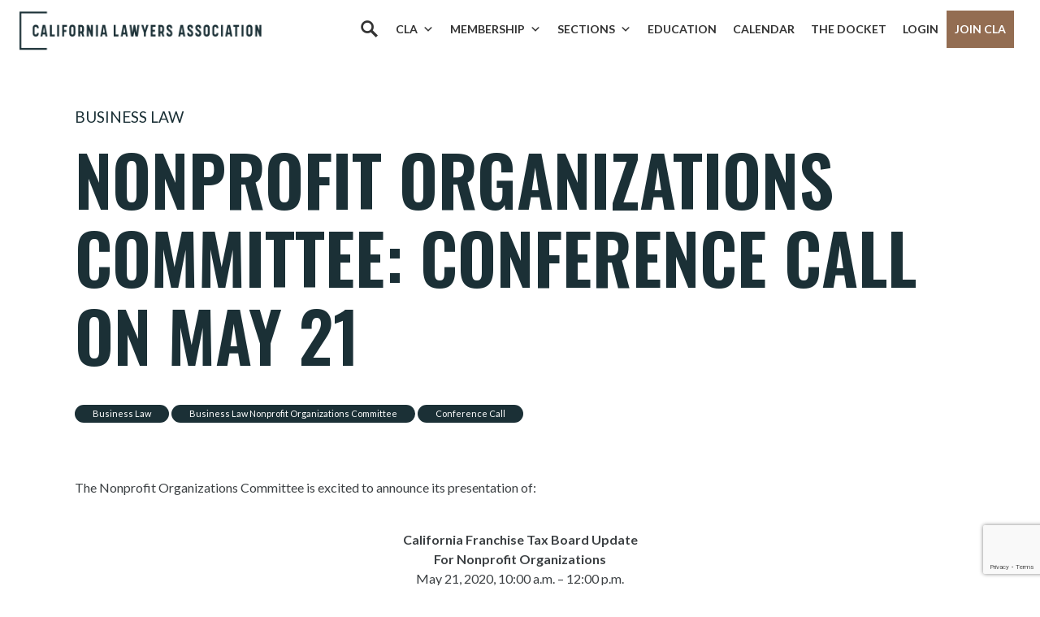

--- FILE ---
content_type: text/html; charset=UTF-8
request_url: https://calawyers.org/business-law/nonprofit-organizations-committee-conference-call-on-may-21/
body_size: 24411
content:
<!doctype html>
<html lang="en-US">
<head>
    <meta charset="utf-8">
    <meta http-equiv="X-UA-Compatible" content="IE=edge" />
    <meta name="viewport" content="width=device-width, initial-scale=1">

    <!-- Google Tag Manager -->
    <script>(function(w,d,s,l,i){w[l]=w[l]||[];w[l].push({'gtm.start':
    new Date().getTime(),event:'gtm.js'});var f=d.getElementsByTagName(s)[0],
    j=d.createElement(s),dl=l!='dataLayer'?'&l='+l:'';j.async=true;j.src=
    'https://www.googletagmanager.com/gtm.js?id='+i+dl;f.parentNode.insertBefore(j,f);
    })(window,document,'script','dataLayer','GTM-W8G5GDP');</script>
    <!-- End Google Tag Manager -->

    <meta name='robots' content='index, follow, max-image-preview:large, max-snippet:-1, max-video-preview:-1' />
	<style>img:is([sizes="auto" i], [sizes^="auto," i]) { contain-intrinsic-size: 3000px 1500px }</style>
	
	<!-- This site is optimized with the Yoast SEO plugin v26.6 - https://yoast.com/wordpress/plugins/seo/ -->
	<title>Nonprofit Organizations Committee: Conference Call on May 21 - California Lawyers Association</title>
	<link rel="canonical" href="https://calawyers.org/business-law/nonprofit-organizations-committee-conference-call-on-may-21/" />
	<meta property="og:locale" content="en_US" />
	<meta property="og:type" content="article" />
	<meta property="og:title" content="Nonprofit Organizations Committee: Conference Call on May 21 - California Lawyers Association" />
	<meta property="og:description" content="Please join the Nonprofit Organizations Committee for a program on the topic of “California Franchise Tax Board Update For Nonprofit Organizations.” Our presenter is Audrey Rowe, Exempt Organizations Unit, Franchise Tax Board Business Entities Section. The meeting will be held jointly with the Tax Exempt Organizations Committee of the Taxation Section." />
	<meta property="og:url" content="https://calawyers.org/business-law/nonprofit-organizations-committee-conference-call-on-may-21/" />
	<meta property="og:site_name" content="California Lawyers Association" />
	<meta property="article:publisher" content="https://www.facebook.com/CALawyersOrg/" />
	<meta property="article:published_time" content="2020-05-12T15:58:37+00:00" />
	<meta name="author" content="Joyce" />
	<meta name="twitter:card" content="summary_large_image" />
	<meta name="twitter:creator" content="@CALawyersOrg" />
	<meta name="twitter:site" content="@CALawyersOrg" />
	<script type="application/ld+json" class="yoast-schema-graph">{"@context":"https://schema.org","@graph":[{"@type":"Article","@id":"https://calawyers.org/business-law/nonprofit-organizations-committee-conference-call-on-may-21/#article","isPartOf":{"@id":"https://calawyers.org/business-law/nonprofit-organizations-committee-conference-call-on-may-21/"},"author":{"name":"Joyce","@id":"https://calawyers.org/#/schema/person/1864eda78a0f3dcbfb539e81c7cd9649"},"headline":"Nonprofit Organizations Committee: Conference Call on May 21","datePublished":"2020-05-12T15:58:37+00:00","mainEntityOfPage":{"@id":"https://calawyers.org/business-law/nonprofit-organizations-committee-conference-call-on-may-21/"},"wordCount":327,"publisher":{"@id":"https://calawyers.org/#organization"},"keywords":["Business Law","Business Law Nonprofit Organizations Committee","Conference Call"],"articleSection":["Business Law"],"inLanguage":"en-US"},{"@type":"WebPage","@id":"https://calawyers.org/business-law/nonprofit-organizations-committee-conference-call-on-may-21/","url":"https://calawyers.org/business-law/nonprofit-organizations-committee-conference-call-on-may-21/","name":"Nonprofit Organizations Committee: Conference Call on May 21 - California Lawyers Association","isPartOf":{"@id":"https://calawyers.org/#website"},"datePublished":"2020-05-12T15:58:37+00:00","breadcrumb":{"@id":"https://calawyers.org/business-law/nonprofit-organizations-committee-conference-call-on-may-21/#breadcrumb"},"inLanguage":"en-US","potentialAction":[{"@type":"ReadAction","target":["https://calawyers.org/business-law/nonprofit-organizations-committee-conference-call-on-may-21/"]}]},{"@type":"BreadcrumbList","@id":"https://calawyers.org/business-law/nonprofit-organizations-committee-conference-call-on-may-21/#breadcrumb","itemListElement":[{"@type":"ListItem","position":1,"name":"Home","item":"https://calawyers.org/"},{"@type":"ListItem","position":2,"name":"News","item":"https://calawyers.org/news/"},{"@type":"ListItem","position":3,"name":"Nonprofit Organizations Committee: Conference Call on May 21"}]},{"@type":"WebSite","@id":"https://calawyers.org/#website","url":"https://calawyers.org/","name":"California Lawyers Association","description":"The Bar Association for All California Attorneys","publisher":{"@id":"https://calawyers.org/#organization"},"potentialAction":[{"@type":"SearchAction","target":{"@type":"EntryPoint","urlTemplate":"https://calawyers.org/?s={search_term_string}"},"query-input":{"@type":"PropertyValueSpecification","valueRequired":true,"valueName":"search_term_string"}}],"inLanguage":"en-US"},{"@type":"Organization","@id":"https://calawyers.org/#organization","name":"California Lawyers Association","alternateName":"CLA","url":"https://calawyers.org/","logo":{"@type":"ImageObject","inLanguage":"en-US","@id":"https://calawyers.org/#/schema/logo/image/","url":"https://calawyers.org/wp-content/uploads/2019/08/CLA_logo-e1637274101193.png","contentUrl":"https://calawyers.org/wp-content/uploads/2019/08/CLA_logo-e1637274101193.png","width":400,"height":337,"caption":"California Lawyers Association"},"image":{"@id":"https://calawyers.org/#/schema/logo/image/"},"sameAs":["https://www.facebook.com/CALawyersOrg/","https://x.com/CALawyersOrg","https://www.linkedin.com/company/calawyersorg","https://www.instagram.com/calawyersorg/","https://www.youtube.com/@calawyersorg","https://www.flickr.com/photos/196750196@N03/collections"]},{"@type":"Person","@id":"https://calawyers.org/#/schema/person/1864eda78a0f3dcbfb539e81c7cd9649","name":"Joyce","image":{"@type":"ImageObject","inLanguage":"en-US","@id":"https://calawyers.org/#/schema/person/image/","url":"https://secure.gravatar.com/avatar/a98b6662f8ebfdb49d4010d56efb58039582301a33fb93412742a4e9eb82138e?s=96&d=mm&r=g","contentUrl":"https://secure.gravatar.com/avatar/a98b6662f8ebfdb49d4010d56efb58039582301a33fb93412742a4e9eb82138e?s=96&d=mm&r=g","caption":"Joyce"},"url":"https://calawyers.org/author/820fc8db-a611-417a-9bf5-a6048c0d4a8c/"}]}</script>
	<!-- / Yoast SEO plugin. -->


<link rel='dns-prefetch' href='//cdn.jsdelivr.net' />
<link rel='dns-prefetch' href='//fonts.googleapis.com' />
<script type="text/javascript">
/* <![CDATA[ */
window._wpemojiSettings = {"baseUrl":"https:\/\/s.w.org\/images\/core\/emoji\/16.0.1\/72x72\/","ext":".png","svgUrl":"https:\/\/s.w.org\/images\/core\/emoji\/16.0.1\/svg\/","svgExt":".svg","source":{"concatemoji":"https:\/\/calawyers.org\/wp-includes\/js\/wp-emoji-release.min.js?ver=6.8.3"}};
/*! This file is auto-generated */
!function(s,n){var o,i,e;function c(e){try{var t={supportTests:e,timestamp:(new Date).valueOf()};sessionStorage.setItem(o,JSON.stringify(t))}catch(e){}}function p(e,t,n){e.clearRect(0,0,e.canvas.width,e.canvas.height),e.fillText(t,0,0);var t=new Uint32Array(e.getImageData(0,0,e.canvas.width,e.canvas.height).data),a=(e.clearRect(0,0,e.canvas.width,e.canvas.height),e.fillText(n,0,0),new Uint32Array(e.getImageData(0,0,e.canvas.width,e.canvas.height).data));return t.every(function(e,t){return e===a[t]})}function u(e,t){e.clearRect(0,0,e.canvas.width,e.canvas.height),e.fillText(t,0,0);for(var n=e.getImageData(16,16,1,1),a=0;a<n.data.length;a++)if(0!==n.data[a])return!1;return!0}function f(e,t,n,a){switch(t){case"flag":return n(e,"\ud83c\udff3\ufe0f\u200d\u26a7\ufe0f","\ud83c\udff3\ufe0f\u200b\u26a7\ufe0f")?!1:!n(e,"\ud83c\udde8\ud83c\uddf6","\ud83c\udde8\u200b\ud83c\uddf6")&&!n(e,"\ud83c\udff4\udb40\udc67\udb40\udc62\udb40\udc65\udb40\udc6e\udb40\udc67\udb40\udc7f","\ud83c\udff4\u200b\udb40\udc67\u200b\udb40\udc62\u200b\udb40\udc65\u200b\udb40\udc6e\u200b\udb40\udc67\u200b\udb40\udc7f");case"emoji":return!a(e,"\ud83e\udedf")}return!1}function g(e,t,n,a){var r="undefined"!=typeof WorkerGlobalScope&&self instanceof WorkerGlobalScope?new OffscreenCanvas(300,150):s.createElement("canvas"),o=r.getContext("2d",{willReadFrequently:!0}),i=(o.textBaseline="top",o.font="600 32px Arial",{});return e.forEach(function(e){i[e]=t(o,e,n,a)}),i}function t(e){var t=s.createElement("script");t.src=e,t.defer=!0,s.head.appendChild(t)}"undefined"!=typeof Promise&&(o="wpEmojiSettingsSupports",i=["flag","emoji"],n.supports={everything:!0,everythingExceptFlag:!0},e=new Promise(function(e){s.addEventListener("DOMContentLoaded",e,{once:!0})}),new Promise(function(t){var n=function(){try{var e=JSON.parse(sessionStorage.getItem(o));if("object"==typeof e&&"number"==typeof e.timestamp&&(new Date).valueOf()<e.timestamp+604800&&"object"==typeof e.supportTests)return e.supportTests}catch(e){}return null}();if(!n){if("undefined"!=typeof Worker&&"undefined"!=typeof OffscreenCanvas&&"undefined"!=typeof URL&&URL.createObjectURL&&"undefined"!=typeof Blob)try{var e="postMessage("+g.toString()+"("+[JSON.stringify(i),f.toString(),p.toString(),u.toString()].join(",")+"));",a=new Blob([e],{type:"text/javascript"}),r=new Worker(URL.createObjectURL(a),{name:"wpTestEmojiSupports"});return void(r.onmessage=function(e){c(n=e.data),r.terminate(),t(n)})}catch(e){}c(n=g(i,f,p,u))}t(n)}).then(function(e){for(var t in e)n.supports[t]=e[t],n.supports.everything=n.supports.everything&&n.supports[t],"flag"!==t&&(n.supports.everythingExceptFlag=n.supports.everythingExceptFlag&&n.supports[t]);n.supports.everythingExceptFlag=n.supports.everythingExceptFlag&&!n.supports.flag,n.DOMReady=!1,n.readyCallback=function(){n.DOMReady=!0}}).then(function(){return e}).then(function(){var e;n.supports.everything||(n.readyCallback(),(e=n.source||{}).concatemoji?t(e.concatemoji):e.wpemoji&&e.twemoji&&(t(e.twemoji),t(e.wpemoji)))}))}((window,document),window._wpemojiSettings);
/* ]]> */
</script>
		<style id="content-control-block-styles">
			@media (max-width: 640px) {
	.cc-hide-on-mobile {
		display: none !important;
	}
}
@media (min-width: 641px) and (max-width: 920px) {
	.cc-hide-on-tablet {
		display: none !important;
	}
}
@media (min-width: 921px) and (max-width: 1440px) {
	.cc-hide-on-desktop {
		display: none !important;
	}
}		</style>
		<link rel='stylesheet' id='genesis-blocks-style-css-css' href='https://calawyers.org/wp-content/plugins/genesis-blocks/dist/style-blocks.build.css?ver=1765910479' type='text/css' media='all' />
<link rel='stylesheet' id='tribe-events-pro-mini-calendar-block-styles-css' href='https://calawyers.org/wp-content/plugins/events-calendar-pro/build/css/tribe-events-pro-mini-calendar-block.css?ver=7.7.11' type='text/css' media='all' />
<style id='wp-emoji-styles-inline-css' type='text/css'>

	img.wp-smiley, img.emoji {
		display: inline !important;
		border: none !important;
		box-shadow: none !important;
		height: 1em !important;
		width: 1em !important;
		margin: 0 0.07em !important;
		vertical-align: -0.1em !important;
		background: none !important;
		padding: 0 !important;
	}
</style>
<link rel='stylesheet' id='wp-block-library-css' href='https://calawyers.org/wp-includes/css/dist/block-library/style.min.css?ver=6.8.3' type='text/css' media='all' />
<style id='classic-theme-styles-inline-css' type='text/css'>
/*! This file is auto-generated */
.wp-block-button__link{color:#fff;background-color:#32373c;border-radius:9999px;box-shadow:none;text-decoration:none;padding:calc(.667em + 2px) calc(1.333em + 2px);font-size:1.125em}.wp-block-file__button{background:#32373c;color:#fff;text-decoration:none}
</style>
<link rel='stylesheet' id='content-control-block-styles-css' href='https://calawyers.org/wp-content/plugins/content-control/dist/style-block-editor.css?ver=2.6.5' type='text/css' media='all' />
<style id='global-styles-inline-css' type='text/css'>
:root{--wp--preset--aspect-ratio--square: 1;--wp--preset--aspect-ratio--4-3: 4/3;--wp--preset--aspect-ratio--3-4: 3/4;--wp--preset--aspect-ratio--3-2: 3/2;--wp--preset--aspect-ratio--2-3: 2/3;--wp--preset--aspect-ratio--16-9: 16/9;--wp--preset--aspect-ratio--9-16: 9/16;--wp--preset--color--black: #000000;--wp--preset--color--cyan-bluish-gray: #abb8c3;--wp--preset--color--white: #ffffff;--wp--preset--color--pale-pink: #f78da7;--wp--preset--color--vivid-red: #cf2e2e;--wp--preset--color--luminous-vivid-orange: #ff6900;--wp--preset--color--luminous-vivid-amber: #fcb900;--wp--preset--color--light-green-cyan: #7bdcb5;--wp--preset--color--vivid-green-cyan: #00d084;--wp--preset--color--pale-cyan-blue: #8ed1fc;--wp--preset--color--vivid-cyan-blue: #0693e3;--wp--preset--color--vivid-purple: #9b51e0;--wp--preset--gradient--vivid-cyan-blue-to-vivid-purple: linear-gradient(135deg,rgba(6,147,227,1) 0%,rgb(155,81,224) 100%);--wp--preset--gradient--light-green-cyan-to-vivid-green-cyan: linear-gradient(135deg,rgb(122,220,180) 0%,rgb(0,208,130) 100%);--wp--preset--gradient--luminous-vivid-amber-to-luminous-vivid-orange: linear-gradient(135deg,rgba(252,185,0,1) 0%,rgba(255,105,0,1) 100%);--wp--preset--gradient--luminous-vivid-orange-to-vivid-red: linear-gradient(135deg,rgba(255,105,0,1) 0%,rgb(207,46,46) 100%);--wp--preset--gradient--very-light-gray-to-cyan-bluish-gray: linear-gradient(135deg,rgb(238,238,238) 0%,rgb(169,184,195) 100%);--wp--preset--gradient--cool-to-warm-spectrum: linear-gradient(135deg,rgb(74,234,220) 0%,rgb(151,120,209) 20%,rgb(207,42,186) 40%,rgb(238,44,130) 60%,rgb(251,105,98) 80%,rgb(254,248,76) 100%);--wp--preset--gradient--blush-light-purple: linear-gradient(135deg,rgb(255,206,236) 0%,rgb(152,150,240) 100%);--wp--preset--gradient--blush-bordeaux: linear-gradient(135deg,rgb(254,205,165) 0%,rgb(254,45,45) 50%,rgb(107,0,62) 100%);--wp--preset--gradient--luminous-dusk: linear-gradient(135deg,rgb(255,203,112) 0%,rgb(199,81,192) 50%,rgb(65,88,208) 100%);--wp--preset--gradient--pale-ocean: linear-gradient(135deg,rgb(255,245,203) 0%,rgb(182,227,212) 50%,rgb(51,167,181) 100%);--wp--preset--gradient--electric-grass: linear-gradient(135deg,rgb(202,248,128) 0%,rgb(113,206,126) 100%);--wp--preset--gradient--midnight: linear-gradient(135deg,rgb(2,3,129) 0%,rgb(40,116,252) 100%);--wp--preset--font-size--small: 13px;--wp--preset--font-size--medium: 20px;--wp--preset--font-size--large: 36px;--wp--preset--font-size--x-large: 42px;--wp--preset--spacing--20: 0.44rem;--wp--preset--spacing--30: 0.67rem;--wp--preset--spacing--40: 1rem;--wp--preset--spacing--50: 1.5rem;--wp--preset--spacing--60: 2.25rem;--wp--preset--spacing--70: 3.38rem;--wp--preset--spacing--80: 5.06rem;--wp--preset--shadow--natural: 6px 6px 9px rgba(0, 0, 0, 0.2);--wp--preset--shadow--deep: 12px 12px 50px rgba(0, 0, 0, 0.4);--wp--preset--shadow--sharp: 6px 6px 0px rgba(0, 0, 0, 0.2);--wp--preset--shadow--outlined: 6px 6px 0px -3px rgba(255, 255, 255, 1), 6px 6px rgba(0, 0, 0, 1);--wp--preset--shadow--crisp: 6px 6px 0px rgba(0, 0, 0, 1);}:where(.is-layout-flex){gap: 0.5em;}:where(.is-layout-grid){gap: 0.5em;}body .is-layout-flex{display: flex;}.is-layout-flex{flex-wrap: wrap;align-items: center;}.is-layout-flex > :is(*, div){margin: 0;}body .is-layout-grid{display: grid;}.is-layout-grid > :is(*, div){margin: 0;}:where(.wp-block-columns.is-layout-flex){gap: 2em;}:where(.wp-block-columns.is-layout-grid){gap: 2em;}:where(.wp-block-post-template.is-layout-flex){gap: 1.25em;}:where(.wp-block-post-template.is-layout-grid){gap: 1.25em;}.has-black-color{color: var(--wp--preset--color--black) !important;}.has-cyan-bluish-gray-color{color: var(--wp--preset--color--cyan-bluish-gray) !important;}.has-white-color{color: var(--wp--preset--color--white) !important;}.has-pale-pink-color{color: var(--wp--preset--color--pale-pink) !important;}.has-vivid-red-color{color: var(--wp--preset--color--vivid-red) !important;}.has-luminous-vivid-orange-color{color: var(--wp--preset--color--luminous-vivid-orange) !important;}.has-luminous-vivid-amber-color{color: var(--wp--preset--color--luminous-vivid-amber) !important;}.has-light-green-cyan-color{color: var(--wp--preset--color--light-green-cyan) !important;}.has-vivid-green-cyan-color{color: var(--wp--preset--color--vivid-green-cyan) !important;}.has-pale-cyan-blue-color{color: var(--wp--preset--color--pale-cyan-blue) !important;}.has-vivid-cyan-blue-color{color: var(--wp--preset--color--vivid-cyan-blue) !important;}.has-vivid-purple-color{color: var(--wp--preset--color--vivid-purple) !important;}.has-black-background-color{background-color: var(--wp--preset--color--black) !important;}.has-cyan-bluish-gray-background-color{background-color: var(--wp--preset--color--cyan-bluish-gray) !important;}.has-white-background-color{background-color: var(--wp--preset--color--white) !important;}.has-pale-pink-background-color{background-color: var(--wp--preset--color--pale-pink) !important;}.has-vivid-red-background-color{background-color: var(--wp--preset--color--vivid-red) !important;}.has-luminous-vivid-orange-background-color{background-color: var(--wp--preset--color--luminous-vivid-orange) !important;}.has-luminous-vivid-amber-background-color{background-color: var(--wp--preset--color--luminous-vivid-amber) !important;}.has-light-green-cyan-background-color{background-color: var(--wp--preset--color--light-green-cyan) !important;}.has-vivid-green-cyan-background-color{background-color: var(--wp--preset--color--vivid-green-cyan) !important;}.has-pale-cyan-blue-background-color{background-color: var(--wp--preset--color--pale-cyan-blue) !important;}.has-vivid-cyan-blue-background-color{background-color: var(--wp--preset--color--vivid-cyan-blue) !important;}.has-vivid-purple-background-color{background-color: var(--wp--preset--color--vivid-purple) !important;}.has-black-border-color{border-color: var(--wp--preset--color--black) !important;}.has-cyan-bluish-gray-border-color{border-color: var(--wp--preset--color--cyan-bluish-gray) !important;}.has-white-border-color{border-color: var(--wp--preset--color--white) !important;}.has-pale-pink-border-color{border-color: var(--wp--preset--color--pale-pink) !important;}.has-vivid-red-border-color{border-color: var(--wp--preset--color--vivid-red) !important;}.has-luminous-vivid-orange-border-color{border-color: var(--wp--preset--color--luminous-vivid-orange) !important;}.has-luminous-vivid-amber-border-color{border-color: var(--wp--preset--color--luminous-vivid-amber) !important;}.has-light-green-cyan-border-color{border-color: var(--wp--preset--color--light-green-cyan) !important;}.has-vivid-green-cyan-border-color{border-color: var(--wp--preset--color--vivid-green-cyan) !important;}.has-pale-cyan-blue-border-color{border-color: var(--wp--preset--color--pale-cyan-blue) !important;}.has-vivid-cyan-blue-border-color{border-color: var(--wp--preset--color--vivid-cyan-blue) !important;}.has-vivid-purple-border-color{border-color: var(--wp--preset--color--vivid-purple) !important;}.has-vivid-cyan-blue-to-vivid-purple-gradient-background{background: var(--wp--preset--gradient--vivid-cyan-blue-to-vivid-purple) !important;}.has-light-green-cyan-to-vivid-green-cyan-gradient-background{background: var(--wp--preset--gradient--light-green-cyan-to-vivid-green-cyan) !important;}.has-luminous-vivid-amber-to-luminous-vivid-orange-gradient-background{background: var(--wp--preset--gradient--luminous-vivid-amber-to-luminous-vivid-orange) !important;}.has-luminous-vivid-orange-to-vivid-red-gradient-background{background: var(--wp--preset--gradient--luminous-vivid-orange-to-vivid-red) !important;}.has-very-light-gray-to-cyan-bluish-gray-gradient-background{background: var(--wp--preset--gradient--very-light-gray-to-cyan-bluish-gray) !important;}.has-cool-to-warm-spectrum-gradient-background{background: var(--wp--preset--gradient--cool-to-warm-spectrum) !important;}.has-blush-light-purple-gradient-background{background: var(--wp--preset--gradient--blush-light-purple) !important;}.has-blush-bordeaux-gradient-background{background: var(--wp--preset--gradient--blush-bordeaux) !important;}.has-luminous-dusk-gradient-background{background: var(--wp--preset--gradient--luminous-dusk) !important;}.has-pale-ocean-gradient-background{background: var(--wp--preset--gradient--pale-ocean) !important;}.has-electric-grass-gradient-background{background: var(--wp--preset--gradient--electric-grass) !important;}.has-midnight-gradient-background{background: var(--wp--preset--gradient--midnight) !important;}.has-small-font-size{font-size: var(--wp--preset--font-size--small) !important;}.has-medium-font-size{font-size: var(--wp--preset--font-size--medium) !important;}.has-large-font-size{font-size: var(--wp--preset--font-size--large) !important;}.has-x-large-font-size{font-size: var(--wp--preset--font-size--x-large) !important;}
:where(.wp-block-post-template.is-layout-flex){gap: 1.25em;}:where(.wp-block-post-template.is-layout-grid){gap: 1.25em;}
:where(.wp-block-columns.is-layout-flex){gap: 2em;}:where(.wp-block-columns.is-layout-grid){gap: 2em;}
:root :where(.wp-block-pullquote){font-size: 1.5em;line-height: 1.6;}
</style>
<link rel='stylesheet' id='contact-form-7-css' href='https://calawyers.org/wp-content/plugins/contact-form-7/includes/css/styles.css?ver=6.1.4' type='text/css' media='all' />
<link rel='stylesheet' id='lswssp-public-css-css' href='https://calawyers.org/wp-content/plugins/logo-showcase-with-slick-slider/assets/css/lswss-public.css?ver=3.3.4' type='text/css' media='all' />
<link rel='stylesheet' id='if-menu-site-css-css' href='https://calawyers.org/wp-content/plugins/if-menu/assets/if-menu-site.css?ver=6.8.3' type='text/css' media='all' />
<link rel='stylesheet' id='megamenu-css' href='https://calawyers.org/wp-content/uploads/maxmegamenu/style.css?ver=8d2358' type='text/css' media='all' />
<link rel='stylesheet' id='dashicons-css' href='https://calawyers.org/wp-includes/css/dashicons.min.css?ver=6.8.3' type='text/css' media='all' />
<link rel='stylesheet' id='megamenu-genericons-css' href='https://calawyers.org/wp-content/plugins/megamenu-pro/icons/genericons/genericons/genericons.css?ver=2.4.4' type='text/css' media='all' />
<link rel='stylesheet' id='megamenu-fontawesome-css' href='https://calawyers.org/wp-content/plugins/megamenu-pro/icons/fontawesome/css/font-awesome.min.css?ver=2.4.4' type='text/css' media='all' />
<link rel='stylesheet' id='megamenu-fontawesome5-css' href='https://calawyers.org/wp-content/plugins/megamenu-pro/icons/fontawesome5/css/all.min.css?ver=2.4.4' type='text/css' media='all' />
<link rel='stylesheet' id='megamenu-fontawesome6-css' href='https://calawyers.org/wp-content/plugins/megamenu-pro/icons/fontawesome6/css/all.min.css?ver=2.4.4' type='text/css' media='all' />
<link rel='stylesheet' id='vincit-fonts-css' href='https://fonts.googleapis.com/css?family=Lato:300,400,700|Oswald:300,400,500,600&#038;display=swap' type='text/css' media='screen' />
<link rel='stylesheet' id='vincit-main-css' href='https://calawyers.org/wp-content/themes/cla/assets/styles/main.css?ver=76eymnl02' type='text/css' media='screen' />
<link rel='stylesheet' id='material_icons-css' href='https://fonts.googleapis.com/icon?family=Material+Icons&#038;ver=6.8.3' type='text/css' media='all' />
<link rel='stylesheet' id='select2style-css' href='https://cdn.jsdelivr.net/npm/select2@4.1.0-rc.0/dist/css/select2.min.css?ver=6.8.3' type='text/css' media='all' />
<link rel='stylesheet' id='elasticpress-autosuggest-css' href='https://calawyers.org/wp-content/plugins/elasticpress/dist/css/autosuggest-styles.css?ver=d87f34a78edccbda21b1' type='text/css' media='all' />
<link rel='stylesheet' id='style_login_widget-css' href='https://calawyers.org/wp-content/plugins/miniorange-oauth-oidc-single-sign-on/resources/css/style_login_widget.css?ver=6.8.3' type='text/css' media='all' />
<link rel='stylesheet' id='searchterm-highlighting-css' href='https://calawyers.org/wp-content/plugins/elasticpress/dist/css/highlighting-styles.css?ver=252562c4ed9241547293' type='text/css' media='all' />
<!--n2css--><!--n2js--><script type="text/javascript" src="https://calawyers.org/wp-content/themes/cla/assets/scripts/es5-shim.min.js?ver=7617sdld9" id="vincit-es5-shim-js"></script>
<script type="text/javascript" src="https://calawyers.org/wp-content/themes/cla/assets/scripts/es5-sham.min.js?ver=7617sdld9" id="vincit-es5-sham-js"></script>
<script type="text/javascript" src="https://calawyers.org/wp-content/themes/cla/assets/scripts/json3.min.js?ver=7617sdld9" id="vincit-es5-json3-js"></script>
<script type="text/javascript" src="https://calawyers.org/wp-content/themes/cla/assets/scripts/es6-shim.min.js?ver=7617sdld9" id="vincit-es6-shim-js"></script>
<script type="text/javascript" src="https://calawyers.org/wp-content/themes/cla/assets/scripts/es6-sham.min.js?ver=7617sdld9" id="vincit-es6-sham--js"></script>
<script type="text/javascript" src="https://calawyers.org/wp-content/themes/cla/assets/scripts/ie-polyfill.js?ver=7617sdld9" id="vincit-polyfill-js"></script>
<script type="text/javascript" src="https://calawyers.org/wp-includes/js/jquery/jquery.min.js?ver=3.7.1" id="jquery-core-js"></script>
<script type="text/javascript" src="https://calawyers.org/wp-includes/js/jquery/jquery-migrate.min.js?ver=3.4.1" id="jquery-migrate-js"></script>
<link rel="https://api.w.org/" href="https://calawyers.org/wp-json/" /><link rel="alternate" title="JSON" type="application/json" href="https://calawyers.org/wp-json/wp/v2/posts/55663" /><link rel="EditURI" type="application/rsd+xml" title="RSD" href="https://calawyers.org/xmlrpc.php?rsd" />
<meta name="generator" content="WordPress 6.8.3" />
<link rel='shortlink' href='https://calawyers.org/?p=55663' />
<link rel="alternate" title="oEmbed (JSON)" type="application/json+oembed" href="https://calawyers.org/wp-json/oembed/1.0/embed?url=https%3A%2F%2Fcalawyers.org%2Fbusiness-law%2Fnonprofit-organizations-committee-conference-call-on-may-21%2F" />
<link rel="alternate" title="oEmbed (XML)" type="text/xml+oembed" href="https://calawyers.org/wp-json/oembed/1.0/embed?url=https%3A%2F%2Fcalawyers.org%2Fbusiness-law%2Fnonprofit-organizations-committee-conference-call-on-may-21%2F&#038;format=xml" />
<!-- Google tag (gtag.js) for sponsorships 12/10/2025 -->
<script async src="https://www.googletagmanager.com/gtag/js?id=AW-17759567851"></script> <script> window.dataLayer = window.dataLayer || []; function gtag(){dataLayer.push(arguments);} gtag('js', new Date()); gtag('config', 'AW-17759567851'); </script>


<!-- Analytics by Plausible -->
<script async src="https://plausible.io/js/pa-GXBP0lvXpxlixZnal38IV.js"></script>
<script>
  window.plausible=window.plausible||function(){(plausible.q=plausible.q||[]).push(arguments)},plausible.init=plausible.init||function(i){plausible.o=i||{}};
  plausible.init()
</script>
<meta name="tec-api-version" content="v1"><meta name="tec-api-origin" content="https://calawyers.org"><link rel="alternate" href="https://calawyers.org/wp-json/tribe/events/v1/" /><meta property="og:image" content="https://calawyers.org/wp-content/uploads/2019/08/CLA_logo-e1637274101193.png" /><style type="text/css">.recentcomments a{display:inline !important;padding:0 !important;margin:0 !important;}</style><script src="https://www.googleoptimize.com/optimize.js?id=OPT-MS8XXLM"></script><link rel="icon" href="https://calawyers.org/wp-content/uploads/2019/08/cropped-favicon-32x32.jpg" sizes="32x32" />
<link rel="icon" href="https://calawyers.org/wp-content/uploads/2019/08/cropped-favicon-192x192.jpg" sizes="192x192" />
<link rel="apple-touch-icon" href="https://calawyers.org/wp-content/uploads/2019/08/cropped-favicon-180x180.jpg" />
<meta name="msapplication-TileImage" content="https://calawyers.org/wp-content/uploads/2019/08/cropped-favicon-270x270.jpg" />
		<style type="text/css" id="wp-custom-css">
			/* 8/12/2024 - moved to main.css */


/* MEET THE CLA TEAM page */
.gb-layout-team-1 {
	 padding-top: 10%;
}

.gb-layout-team-1 .gb-container-content {
   margin: 0 auto;
   display: flex !important;
   justify-content: space-evenly;
   flex-wrap: wrap;
}

.gb-layout-team-1 .gb-layout-columns-1 {
		margin: 0 35px;
}

.gb-layout-team-1 .gb-block-accordion .gb-accordion-text {
    padding: 0 !important;
    width: 250px;
}

/* Flips columns. Used on the Member Benefits */
.container-flex .gb-block-layout-column-gap-2{
		display: flex !important;
	flex-direction: row-reverse !important;
}

/* Remove flex on flipped columns to stack */
@media (max-width: 600px) {
  .container-flex .gb-block-layout-column-gap-2 {
    display: block !important; 
  }
}

.container-5percent-padding-lr {
	padding-left: 5% !important;
	padding-right: 5% !important;
}

.testimonial-small {
    font-size: 22px !important;
    line-height: 32px;
}

.sub-header {
	font-size: 18px !important;
    line-height: 28px;
}

.bg-teal2 p {
	margin-bottom: 0px !important
}

.testimonial-text-2 {
	font-size: 1.2rem;
	line-height: 2rem;
}

.quote-small {
    padding-top: 2%;
    padding-left: 10%;
	background-position: 1% 1%;
background-repeat: no-repeat;
    background-image: url(https://calawyers.org/wp-content/uploads/2024/11/quote-gray-small.png);
	background-size: 40px;
 
}

.quote-small-alt {
    padding-top: 2%;
    padding-left: 5%;
	background-position: 1% 1%;
background-repeat: no-repeat;
    background-image: url(https://calawyers.org/wp-content/uploads/2024/11/quote-gray-small.png);
	background-size: 40px;
}


.pricing-middle {
    box-shadow: none !important;
}

.mb50 {
	margin-bottom:50px !important;
}


#mega-menu-wrap-primary #mega-menu-primary > li.mega-menu-item > a.mega-menu-link {
	padding: 0px 10px 40px 10px !important;
}

.membership-menu {

width: 240px;
}



@media only screen and (min-width: 1081px) {
  #mega-menu-wrap-primary #mega-menu-primary li#mega-menu-item-223.mega-menu-megamenu > ul.mega-sub-menu {
    width: 100% !important;
  }
}




/* adjusted from 3.375rem to add the Membership in top menu */

@media screen and (min-width: 67.5em) {
  .main__header, .section-selection-overlay .sections-header {
    padding: 0 2rem !important;
  }
}


/* MISC */

/* Adjust for the Notification Bar 
@media screen and (min-width: 67.5em) {
.main__header, .section-selection-overlay .sections-header {
	margin-top: 50px !important;
}
	
.njt-nofi-notification-bar .njt-nofi-button {		
	margin-left: 20px;
}

@media only screen and (max-width: 480px) {
    .njt-nofi-notification-bar .njt-nofi-content {
        padding: 10px 0px !important;
    }
}

*/

/* HOMEPAGE */

.li-mb li {
	margin-bottom: 10px !important;
}

.wp-block-rss__item-title {
	margin-bottom: 10px !important;
}

ul.wp-block-rss {
	list-style: disc !important;
	padding-left: 30px !important;
	padding-right: 10px !important;
}

.homepage-columns-borders .gb-block-layout-column-inner {
	border: 2px solid #1b3036;
}

.homepage-columns-borders a {
	text-decoration: underline !important;
}




/* CAROUSEL */
.lswssp-logo-showcase .slick-dots li button {
	Border: 0px !important;
background-color: #bbbbbb !important;
}

.lswssp-logo-showcase .slick-dots li.slick-active button {
   background:
#202F36 !important;
}







/* THIS WORKED
	time.tribe-events-c-top-bar__datepicker-time::before {
  content: "Date Range1: ";
}
*/


time.tribe-events-c-top-bar__datepicker-mobile::before {
  content: "Date Range2: ";
}

time.tribe-common-a11y-hidden::before {
  content: "Date Range3: ";
}

time .tribe-events-c-top-bar__datepicker-desktop .tribe-common-a11y-hidden::before {
  content: "Date Range4: ";
}



/*
.tribe-events-c-top-bar__datepicker-desktop::before {
  content: "Date Range6: ";
}


time.tribe-events-c-top-bar__datepicker-time::before {
  content: "Date Range7: ";
}
*/



/* EVENTS CALENDAR  */
.tribe-common--breakpoint-full.tribe-events .tribe-events-c-top-bar__datepicker-desktop {
display: inline !important;}
}	

/* not sure why, but need to double the following */
button.tribe-events-c-top-bar__datepicker-button::before {
  content: "10 events from: ";
}
button.tribe-events-c-top-bar__datepicker-button::before {
  content: "10 events from: ";
	padding-right:10px;
}



/* MORE MISC  */
.member-screenshot-thumbnail {
  border: 1px solid #ccc; 
  box-shadow: 2px 2px 5px rgba(0, 0, 0, 0.1); /* Drop shadow */
}

.membership-screenshot-rows-margin {
	margin-bottom:40px;
} 

.intro-text
 {
    font-size: 1.2rem;
    line-height: 2rem;
}


/* Image Hover for Member Benefits */


.image-custom-cover:hover .wp-block-cover__background.has-background-dim-0.has-background-dim {
    background: red;
    opacity: 1 !important;
}

.cover-custom-group{
	opacity:0;
	transition: 0.3s ease-in-out;
}

.image-custom-cover:hover .cover-custom-group{
	opacity:1 !important;
}


/* MEMBER BENEFITS IMAGE HOVER */

/* Cover block base styles */
.hover-effect {
  position: relative;
  overflow: hidden;
	text-align: center; /* Center the text within the Cover block */ 
}

.hover-effect p {
	padding-bottom: 0 !important;
	margin-bottom: 8px !important;
}

.member-benefits-item-headers H4 {
font-size: 1.625rem !important;
}

.member-benefits-item-headers {
	margin-bottom: 10px !important;
}
/* Overlay (Group block) styles */
.hover-effect .wp-block-group {
  position: absolute;
  bottom: 0; 
  left: 0;
  width: 100%;
  height: 100%;
  display: flex;
  justify-content: center;
  align-items: center;
  background-color: rgba(0, 0, 0, 0.5); 
  opacity: 0;
  visibility: hidden;
  transform: translateY(100%); 
  transition: all 0.3s ease; 
}

/* "Test" paragraph inside the Cover block (initially visible) */
.hover-effect .wp-block-cover__inner-container > p {
  position: relative;
  z-index: 2; 
  opacity: 1;
  visibility: visible;
  transition: all 0.3s ease; 
	  background-color: #202F36; /* Add background color to "Test" text */
  padding: 7px 10px 10px 10px; /* Add padding to "Test" text */
	display: inline-block; /* Make the paragraph behave like an inline block element */
 text-align: center; /* Center text within the paragraph */
}

/* Hidden paragraph inside Group block (initially hidden) */
.hover-effect .wp-block-group__inner-container > p {
  opacity: 0;
  visibility: hidden;
  transform: translateY(-100%); 
  transition: all 0.3s ease; 
	padding: 10px; /* Add padding to the paragraph */
	text-align: center; /* Center the text within the hidden paragraph as well */
}

/* Hover effects */
.hover-effect:hover .wp-block-group {
  opacity: 1;
  visibility: visible;
  transform: translateY(0); 
	background-color: #202F36; /* CLA teal, add 50 at end for 50% opacity */
}

.hover-effect:hover .wp-block-cover__inner-container > p {
  opacity: 0;
  visibility: hidden;
  transform: translateY(-100%); 
}

.hover-effect:hover .wp-block-group__inner-container > p {
  opacity: 1;
  visibility: visible;
  transform: translateY(0); 
}

/* Adjustment for top nav width change */
@media only screen and (max-width: 1170px) {
    body.mega-menu-primary .main__header .mobile-menu {
			overflow: visible !important;
	}
}


/* adjustment for spacing for mcle packages page */

.mcle-bundles-column {
	margin: 20px !important;
}

.mcle-bundles-advanced-columns .gb-block-layout-column-gap-2 {
    grid-gap: 0 6em !important;
}


.highlight em {
	background-color: yellow;
	padding: 8px 8px 8px;
	line-height: 1.2em !important;
}



/* change to membership plan page */
.pricing, .pricing-overview {
    padding: 0 !important;
}

.pricing-first {
    border-right: 1px #ba8a69 solid !important;
}

/* Eent pages with navigation */
@media screen and (min-width: 1200px) {
    .admin-bar .event-menu {
        top: 100px;
    }
}

/* SEARCH 
.search-form input.search-field {
    width: 50% !important;
}
*/

/* RESET THE SPACING ON TOP OF EMPTY PAGE (NO TITLE) TEMPLATE. No idea why this is here. */
@media screen and (max-width: 768px) {
    .wysiwyg {
         margin-top: 0px !important; 
    }
}




.hero-conference-image-block {
    margin-bottom: 0em !important;
}


.wp-block-list {
	margin-bottom: 2.5rem !important;
}



.pricing-table-2026 table tr:nth-child(odd) {
	background-color: #E9E4DA;
}

.pricing-table-2026  table tr:nth-child(even) {
	background-color: #ffffff !important;
}




/* Removing bottom spacing */
p.minimum-bottom-spacing.has-medium-font-size {
	line-height: 0px !important;
	padding-bottom: 10px !important;
	padding-top: 15px !important;
	margin-bottom: 10px !important;
}


.has-medium-font-size {
	line-height: 30px;
}



/* Fixing tiles on Section landing pages to allow 3 line titles without going to tall */
body.single .entry__content h4.section-feature-3-line-title {
    margin-top: .8rem !important;
}
		</style>
		<style type="text/css">/** Mega Menu CSS: fs **/</style>
</head>
<body class="wp-singular post-template-default single single-post postid-55663 single-format-standard wp-theme- loaded tribe-no-js mega-menu-primary">

<!-- Google Tag Manager (noscript) -->
<noscript><iframe src="https://www.googletagmanager.com/ns.html?id=GTM-W8G5GDP"
height="0" width="0" style="display:none;visibility:hidden"></iframe></noscript>
<!-- End Google Tag Manager (noscript) -->

<a class="skip-link" href="#main-content">Skip to main content</a>
<div role="document">
        <header class="main__header">
  <div class="header-item header-item--logo">
    <a href="https://calawyers.org/" class="logo">
      <span class="logo-default"><img srcset="https://calawyers.org/wp-content/themes/cla/assets/images/cla_logo_teal.png 1x, https://calawyers.org/wp-content/themes/cla/assets/images/cla_logo_teal@2x.png 2x" src="https://calawyers.org/wp-content/themes/cla/assets/images/cla_logo_teal.png" alt='CLA logo and link to home page' /></span>
    </a>
  </div>
  <div class="header-item header-item--menu">
    <button class="button button--transparent button--dark button--menu-trigger button--ignore-js">
      <span class="screen-reader-text">Trigger menu</span>
      <svg xmlns="http://www.w3.org/2000/svg" aria-hidden="true" role="img" class="svg-symbol svg-symbol--menu-trigger"><use xlink:href="#menu-trigger-svg-symbol"></use></svg>
    </button>
    <div class="mobile-menu">
      <button class="button button--has-icon-left button--transparent button--close">
        <svg xmlns="http://www.w3.org/2000/svg" aria-hidden="true" role="img" class="svg-symbol svg-symbol--close-small"><use xlink:href="#close-small-svg-symbol"></use></svg>
        <span>Close</span>
      </button>
      <div id="mega-menu-wrap-primary" class="mega-menu-wrap"><div class="mega-menu-toggle"><div class="mega-toggle-blocks-left"><div class='mega-toggle-block mega-html-block mega-toggle-block-1' id='mega-toggle-block-1'><div class="header-item header-item--logo">
    <a href="/" class="logo">
      <span class="logo-default"><img srcset="https://calawyers.org/wp-content/themes/cla/assets/images/cla_logo_teal.png" alt="CLA logo and link to home page"></span>
    </a>
  </div></div></div><div class="mega-toggle-blocks-center"></div><div class="mega-toggle-blocks-right"><div class='mega-toggle-block mega-menu-toggle-animated-block mega-toggle-block-2' id='mega-toggle-block-2'><button aria-label="Toggle Menu" class="mega-toggle-animated mega-toggle-animated-slider" type="button" aria-expanded="false">
                  <span class="mega-toggle-animated-box">
                    <span class="mega-toggle-animated-inner"></span>
                  </span>
                </button></div><div class='mega-toggle-block mega-spacer-block mega-toggle-block-3' id='mega-toggle-block-3'></div></div></div><ul id="mega-menu-primary" class="mega-menu max-mega-menu mega-menu-horizontal mega-no-js" data-event="hover" data-effect="disabled" data-effect-speed="200" data-effect-mobile="slide" data-effect-speed-mobile="200" data-mobile-force-width="false" data-second-click="go" data-document-click="collapse" data-vertical-behaviour="standard" data-breakpoint="1170" data-unbind="true" data-mobile-state="collapse_all" data-mobile-direction="vertical" data-hover-intent-timeout="300" data-hover-intent-interval="100" data-overlay-desktop="false" data-overlay-mobile="false"><li class="mega-menu-item-search mega-menu-item-hide-mobile mega-menu-item mega-menu-item-type-custom mega-menu-item-object-custom mega-align-bottom-left mega-menu-flyout mega-has-icon mega-icon-left mega-hide-text mega-menu-item-17 menu-item-search menu-item-hide-mobile" id="mega-menu-item-17"><a class="genericon-search mega-menu-link" href="/search/" tabindex="0" aria-label="Search"></a></li><li class="mega-home-page-cla mega-menu-item mega-menu-item-type-post_type mega-menu-item-object-page mega-menu-item-has-children mega-menu-megamenu mega-menu-grid mega-align-bottom-right mega-menu-grid mega-hide-sub-menu-on-mobile mega-menu-item-223 home-page-cla" id="mega-menu-item-223"><a class="mega-menu-link" href="https://calawyers.org/cla/" aria-expanded="false" tabindex="0">CLA<span class="mega-indicator" aria-hidden="true"></span></a>
<ul class="mega-sub-menu" role='presentation'>
<li class="mega-menu-row" id="mega-menu-223-0">
	<ul class="mega-sub-menu" style='--columns:12' role='presentation'>
<li class="mega-menu-column mega-menu-columns-6-of-12" style="--columns:12; --span:6" id="mega-menu-223-0-0">
		<ul class="mega-sub-menu">
<li class="mega-menu-item mega-menu-item-type-custom mega-menu-item-object-custom mega-menu-item-has-children mega-menu-item-119433" id="mega-menu-item-119433"><a class="mega-menu-link" href="#">ABOUT<span class="mega-indicator" aria-hidden="true"></span></a>
			<ul class="mega-sub-menu">
<li class="mega-home-page-cla-mobile mega-menu-item mega-menu-item-type-custom mega-menu-item-object-custom mega-menu-item-40763 home-page-cla-mobile" id="mega-menu-item-40763"><a class="mega-menu-link" href="/cla">About CLA</a></li><li class="mega-menu-item mega-menu-item-type-post_type mega-menu-item-object-page mega-menu-item-225" id="mega-menu-item-225"><a class="mega-menu-link" href="https://calawyers.org/cla/leadership/">Leadership</a></li><li class="mega-menu-item mega-menu-item-type-post_type mega-menu-item-object-page mega-menu-item-227" id="mega-menu-item-227"><a class="mega-menu-link" href="https://calawyers.org/cla/news/">CLA News</a></li><li class="mega-menu-item mega-menu-item-type-post_type mega-menu-item-object-page mega-menu-item-50493" id="mega-menu-item-50493"><a class="mega-menu-link" href="https://calawyers.org/advocacy/">Advocacy</a></li><li class="mega-menu-item mega-menu-item-type-post_type mega-menu-item-object-page mega-menu-item-226" id="mega-menu-item-226"><a class="mega-menu-link" href="https://calawyers.org/cla/awards/">Awards</a></li><li class="mega-menu-item mega-menu-item-type-post_type mega-menu-item-object-page mega-menu-item-41682" id="mega-menu-item-41682"><a class="mega-menu-link" href="https://calawyers.org/bar-relations/">Bar Relations</a></li><li class="mega-menu-item mega-menu-item-type-custom mega-menu-item-object-custom mega-menu-item-82877" id="mega-menu-item-82877"><a class="mega-menu-link" href="https://calawyers.org/initiatives/">Diversity, Equity and Inclusion</a></li><li class="mega-menu-item mega-menu-item-type-post_type mega-menu-item-object-page mega-menu-item-103114" id="mega-menu-item-103114"><a class="mega-menu-link" href="https://calawyers.org/sponsorship/">Sponsorship and Advertising</a></li><li class="mega-menu-item mega-menu-item-type-custom mega-menu-item-object-custom mega-menu-item-1227302" id="mega-menu-item-1227302"><a target="_blank" class="mega-menu-link" href="https://cla.checkoutstores.com/campaigns/CLA">Swag Store</a></li><li class="mega-menu-item mega-menu-item-type-custom mega-menu-item-object-custom mega-menu-item-70168" id="mega-menu-item-70168"><a class="mega-menu-link" href="https://calawyersfoundation.org">California Lawyers Foundation</a></li>			</ul>
</li>		</ul>
</li><li class="mega-menu-column mega-menu-columns-6-of-12" style="--columns:12; --span:6" id="mega-menu-223-0-1">
		<ul class="mega-sub-menu">
<li class="mega-menu-item mega-menu-item-type-custom mega-menu-item-object-custom mega-menu-item-has-children mega-menu-item-119436" id="mega-menu-item-119436"><a class="mega-menu-link" href="#">COMMITTEES<span class="mega-indicator" aria-hidden="true"></span></a>
			<ul class="mega-sub-menu">
<li class="mega-menu-item mega-menu-item-type-custom mega-menu-item-object-custom mega-menu-item-120955" id="mega-menu-item-120955"><a class="mega-menu-link" href="https://calawyers.org/appellate-practice-network/">Appellate Practice Network</a></li><li class="mega-menu-item mega-menu-item-type-post_type mega-menu-item-object-page mega-menu-item-103094" id="mega-menu-item-103094"><a class="mega-menu-link" href="https://calawyers.org/cannabis/">Cannabis Law</a></li><li class="mega-menu-item mega-menu-item-type-post_type mega-menu-item-object-page mega-menu-item-48103" id="mega-menu-item-48103"><a class="mega-menu-link" href="https://calawyers.org/ethics/">Ethics</a></li><li class="mega-menu-item mega-menu-item-type-post_type mega-menu-item-object-page mega-menu-item-53174" id="mega-menu-item-53174"><a class="mega-menu-link" href="https://calawyers.org/health-and-wellness/">Health and Wellness</a></li><li class="mega-menu-item mega-menu-item-type-post_type mega-menu-item-object-page mega-menu-item-103095" id="mega-menu-item-103095"><a class="mega-menu-link" href="https://calawyers.org/environmental-social-and-governance/">Environmental, Social and Governance</a></li><li class="mega-menu-item mega-menu-item-type-custom mega-menu-item-object-custom mega-menu-item-1210912" id="mega-menu-item-1210912"><a class="mega-menu-link" href="/diversity-inclusion-and-outreach-committee/">Diversity Inclusion and Outreach</a></li><li class="mega-menu-item mega-menu-item-type-custom mega-menu-item-object-custom mega-menu-item-1210914" id="mega-menu-item-1210914"><a class="mega-menu-link" href="/cla/committees/">All CLA Committees</a></li>			</ul>
</li>		</ul>
</li>	</ul>
</li></ul>
</li><li class="mega-membership-menu mega-menu-item mega-menu-item-type-custom mega-menu-item-object-custom mega-menu-item-has-children mega-menu-megamenu mega-menu-grid mega-align-bottom-left mega-menu-grid mega-menu-item-1215522 membership-menu" id="mega-menu-item-1215522"><a class="mega-menu-link" href="#" aria-expanded="false" tabindex="0">Membership<span class="mega-indicator" aria-hidden="true"></span></a>
<ul class="mega-sub-menu" role='presentation'>
<li class="mega-menu-row" id="mega-menu-1215522-0">
	<ul class="mega-sub-menu" style='--columns:12' role='presentation'>
<li class="mega-menu-column mega-menu-columns-6-of-12" style="--columns:12; --span:6" id="mega-menu-1215522-0-0">
		<ul class="mega-sub-menu">
<li class="mega-menu-item mega-menu-item-type-custom mega-menu-item-object-custom mega-menu-item-has-children mega-menu-item-1215531" id="mega-menu-item-1215531"><a class="mega-menu-link" href="#">MEMBERSHIP<span class="mega-indicator" aria-hidden="true"></span></a>
			<ul class="mega-sub-menu">
<li class="mega-menu-item mega-menu-item-type-post_type mega-menu-item-object-page mega-menu-item-36054" id="mega-menu-item-36054"><a class="mega-menu-link" href="https://calawyers.org/member-benefits/">Member Benefits</a></li><li class="mega-menu-item mega-menu-item-type-post_type mega-menu-item-object-page mega-menu-item-1215524" id="mega-menu-item-1215524"><a class="mega-menu-link" href="https://calawyers.org/membership-plans/">Membership Plans</a></li><li class="mega-menu-item mega-menu-item-type-custom mega-menu-item-object-custom mega-menu-item-53589" id="mega-menu-item-53589"><a class="mega-menu-link" href="https://www.calbarconnect.com/">Discounts</a></li><li class="mega-menu-item mega-menu-item-type-post_type mega-menu-item-object-page mega-menu-item-100300" id="mega-menu-item-100300"><a class="mega-menu-link" href="https://calawyers.org/vlex-fastcase/">Free Legal Research</a></li><li class="mega-menu-item mega-menu-item-type-post_type mega-menu-item-object-page mega-menu-item-1214590" id="mega-menu-item-1214590"><a class="mega-menu-link" href="https://calawyers.org/smokeball-bill/">Free Trust & Billing Software</a></li>			</ul>
</li>		</ul>
</li><li class="mega-menu-column mega-menu-columns-6-of-12" style="--columns:12; --span:6" id="mega-menu-1215522-0-1">
		<ul class="mega-sub-menu">
<li class="mega-menu-item mega-menu-item-type-custom mega-menu-item-object-custom mega-menu-item-has-children mega-menu-item-119435" id="mega-menu-item-119435"><a class="mega-menu-link" href="#">RESOURCES<span class="mega-indicator" aria-hidden="true"></span></a>
			<ul class="mega-sub-menu">
<li class="mega-menu-item mega-menu-item-type-custom mega-menu-item-object-custom mega-menu-item-53352" id="mega-menu-item-53352"><a class="mega-menu-link" href="https://jobs.calawyers.org">Career Center</a></li><li class="mega-menu-item mega-menu-item-type-custom mega-menu-item-object-custom mega-menu-item-82879" id="mega-menu-item-82879"><a class="mega-menu-link" href="https://calawyers.org/cla/volunteer-opportunities/">Volunteer Opportunities</a></li><li class="mega-menu-item mega-menu-item-type-post_type mega-menu-item-object-page mega-menu-item-112141" id="mega-menu-item-112141"><a class="mega-menu-link" href="https://calawyers.org/indian-and-tribal-law/">Indian and Tribal Law</a></li><li class="mega-menu-item mega-menu-item-type-custom mega-menu-item-object-custom mega-menu-item-18" id="mega-menu-item-18"><a class="mega-menu-link" href="/all-publications">Section Publications</a></li><li class="mega-menu-item mega-menu-item-type-post_type mega-menu-item-object-page mega-menu-item-5316" id="mega-menu-item-5316"><a class="mega-menu-link" href="https://calawyers.org/cla/bookstore/">Our Bookstore</a></li><li class="mega-menu-item mega-menu-item-type-post_type mega-menu-item-object-page mega-menu-item-1227489" id="mega-menu-item-1227489"><a class="mega-menu-link" href="https://calawyers.org/judicial-officer-mentorship-program/">Judicial Officer Mentorship Program</a></li>			</ul>
</li>		</ul>
</li>	</ul>
</li></ul>
</li><li class="mega-home-page-sections mega-menu-item mega-menu-item-type-post_type mega-menu-item-object-page mega-menu-item-has-children mega-menu-megamenu mega-menu-grid mega-align-bottom-left mega-menu-grid mega-hide-sub-menu-on-mobile mega-menu-item-12132 home-page-sections" id="mega-menu-item-12132"><a class="mega-menu-link" href="https://calawyers.org/cla/our-sections/" aria-expanded="false" tabindex="0">Sections<span class="mega-indicator" aria-hidden="true"></span></a>
<ul class="mega-sub-menu" role='presentation'>
<li class="mega-menu-row mega-mega-sub-menu-cla-sections mega-sub-menu-cla-sections" id="mega-menu-12132-0">
	<ul class="mega-sub-menu" style='--columns:12' role='presentation'>
<li class="mega-menu-column mega-mega-menu-cla-sections-column mega-mega-sub-menu-cla-sections-wide mega-menu-columns-6-of-12 mega-menu-cla-sections-column mega-sub-menu-cla-sections-wide" style="--columns:12; --span:6" id="mega-menu-12132-0-0">
		<ul class="mega-sub-menu">
<li class="mega-menu-item mega-menu-item-type-post_type mega-menu-item-object-section mega-menu-item-35641" id="mega-menu-item-35641"><a class="mega-menu-link" href="https://calawyers.org/section/antitrust-and-consumer-protection/">Antitrust and Consumer Protection</a></li><li class="mega-menu-item mega-menu-item-type-post_type mega-menu-item-object-section mega-menu-item-35642" id="mega-menu-item-35642"><a class="mega-menu-link" href="https://calawyers.org/section/business-law/">Business Law</a></li><li class="mega-menu-item mega-menu-item-type-post_type mega-menu-item-object-section mega-menu-item-35643" id="mega-menu-item-35643"><a class="mega-menu-link" href="https://calawyers.org/section/criminal-law/">Criminal Law</a></li><li class="mega-menu-item mega-menu-item-type-post_type mega-menu-item-object-section mega-menu-item-35639" id="mega-menu-item-35639"><a class="mega-menu-link" href="https://calawyers.org/section/environmental-law/">Environmental Law</a></li><li class="mega-menu-item mega-menu-item-type-post_type mega-menu-item-object-section mega-menu-item-35644" id="mega-menu-item-35644"><a class="mega-menu-link" href="https://calawyers.org/section/family-law/">Family Law</a></li><li class="mega-menu-item mega-menu-item-type-post_type mega-menu-item-object-section mega-menu-item-35645" id="mega-menu-item-35645"><a class="mega-menu-link" href="https://calawyers.org/section/intellectual-property-law/">Intellectual Property Law</a></li><li class="mega-menu-item mega-menu-item-type-post_type mega-menu-item-object-section mega-menu-item-35646" id="mega-menu-item-35646"><a class="mega-menu-link" href="https://calawyers.org/section/international-law-immigration/">International Law and Immigration</a></li><li class="mega-menu-item mega-menu-item-type-post_type mega-menu-item-object-section mega-menu-item-35647" id="mega-menu-item-35647"><a class="mega-menu-link" href="https://calawyers.org/section/labor-and-employment-law/">Labor and Employment Law</a></li><li class="mega-menu-item mega-menu-item-type-post_type mega-menu-item-object-section mega-menu-item-35648" id="mega-menu-item-35648"><a class="mega-menu-link" href="https://calawyers.org/section/law-practice-management-and-technology/">Law Practice Management and Technology</a></li>		</ul>
</li><li class="mega-menu-column mega-mega-menu-cla-sections-column mega-mega-sub-menu-cla-sections-narrow mega-menu-columns-6-of-12 mega-menu-cla-sections-column mega-sub-menu-cla-sections-narrow" style="--columns:12; --span:6" id="mega-menu-12132-0-1">
		<ul class="mega-sub-menu">
<li class="mega-menu-item mega-menu-item-type-post_type mega-menu-item-object-section mega-menu-item-35650" id="mega-menu-item-35650"><a class="mega-menu-link" href="https://calawyers.org/section/litigation/">Litigation</a></li><li class="mega-menu-item mega-menu-item-type-custom mega-menu-item-object-custom mega-menu-item-91748" id="mega-menu-item-91748"><a class="mega-menu-link" href="/section/new-lawyers">New Lawyers</a></li><li class="mega-menu-item mega-menu-item-type-post_type mega-menu-item-object-section mega-menu-item-71646" id="mega-menu-item-71646"><a class="mega-menu-link" href="https://calawyers.org/section/privacy-law/">Privacy Law</a></li><li class="mega-menu-item mega-menu-item-type-post_type mega-menu-item-object-section mega-menu-item-35651" id="mega-menu-item-35651"><a class="mega-menu-link" href="https://calawyers.org/section/public-law/">Public Law</a></li><li class="mega-menu-item mega-menu-item-type-post_type mega-menu-item-object-section mega-menu-item-35652" id="mega-menu-item-35652"><a class="mega-menu-link" href="https://calawyers.org/section/real-property-law/">Real Property Law</a></li><li class="mega-menu-item mega-menu-item-type-post_type mega-menu-item-object-section mega-menu-item-35653" id="mega-menu-item-35653"><a class="mega-menu-link" href="https://calawyers.org/section/solo-and-small-firm/">Solo and Small Firm</a></li><li class="mega-menu-item mega-menu-item-type-post_type mega-menu-item-object-section mega-menu-item-35654" id="mega-menu-item-35654"><a class="mega-menu-link" href="https://calawyers.org/section/taxation/">Taxation</a></li><li class="mega-menu-item mega-menu-item-type-post_type mega-menu-item-object-section mega-menu-item-35655" id="mega-menu-item-35655"><a class="mega-menu-link" href="https://calawyers.org/section/trusts-and-estates/">Trusts and Estates</a></li><li class="mega-menu-item mega-menu-item-type-post_type mega-menu-item-object-section mega-menu-item-35656" id="mega-menu-item-35656"><a class="mega-menu-link" href="https://calawyers.org/section/workers-compensation/">Workers’ Compensation</a></li>		</ul>
</li>	</ul>
</li></ul>
</li><li class="mega-home-page-education mega-menu-item mega-menu-item-type-custom mega-menu-item-object-custom mega-align-bottom-left mega-menu-flyout mega-menu-item-20 home-page-education" id="mega-menu-item-20"><a class="mega-menu-link" href="/education" tabindex="0">Education</a></li><li class="mega-home-page-calendar mega-menu-item mega-menu-item-type-custom mega-menu-item-object-custom mega-align-bottom-left mega-menu-flyout mega-menu-item-19 home-page-calendar" id="mega-menu-item-19"><a class="mega-menu-link" href="/events" tabindex="0">Calendar</a></li><li class="mega-menu-item mega-menu-item-type-custom mega-menu-item-object-custom mega-align-bottom-left mega-menu-flyout mega-menu-item-1210567" id="mega-menu-item-1210567"><a class="mega-menu-link" href="https://calawyers.org/the-docket/" tabindex="0">The Docket</a></li><li class="mega-menu-item-hide-mobile mega-menu-item mega-menu-item-type-custom mega-menu-item-object-custom mega-align-bottom-left mega-menu-flyout mega-menu-item-22 menu-item-hide-mobile" id="mega-menu-item-22"><a class="mega-menu-link" href="https://calawyers.org/?option=oauthredirect&#038;app_name=Impexium&#038;redirect_url=https://calawyers.org" tabindex="0">Login</a></li><li class="mega-menu-item-button mega-menu-item-hide-mobile mega-join-cla-button mega-menu-item mega-menu-item-type-custom mega-menu-item-object-custom mega-align-bottom-left mega-menu-flyout mega-menu-item-23 menu-item-button menu-item-hide-mobile join-cla-button" id="mega-menu-item-23"><a class="mega-menu-link" href="https://calawyers.org/join/" tabindex="0">Join CLA</a></li></ul></div>      <nav class="menu-primary-navigation-mobile-container"><ul id="menu-primary-navigation-mobile" class="menu"><li id="menu-item-79015" class="menu-item menu-item-type-custom menu-item-object-custom menu-item-79015"><a href="/search" class="menu-item-anchor menu-item-top"><span>Search</span></a></li>
<li id="menu-item-65" class="menu-item menu-item-type-custom menu-item-object-custom menu-item-65"><a href="https://calawyers.org/?option=oauthredirect&#038;app_name=Impexium&#038;redirect_url=https://calawyers.org" class="menu-item-anchor menu-item-top"><span>Join Us</span></a></li>
<li id="menu-item-66" class="menu-item menu-item-type-custom menu-item-object-custom menu-item-66"><a href="https://calawyers.org/?option=oauthredirect&#038;app_name=Impexium&#038;redirect_url=https://calawyers.org" class="menu-item-anchor menu-item-top"><span>Login</span></a></li>
</ul></nav>    </div>
  </div>
</header>
    <main class="main__content main__content--post main__content--nonprofit-organizations-committee-conference-call-on-may-21 main__content--5566 main__content--post-55663">
        <article id="main-content" class="entry entry--post">
	<header class="entry__header">
        <h2 class="entry__sub-title">
                            <a href="https://calawyers.org/category/business-law/" title="Business Law">Business Law</a>                    </h2>
		<h1 class="entry__title">Nonprofit Organizations Committee: Conference Call on May 21</h1>
        <div class="entry__date"><a href="https://calawyers.org/business-law/nonprofit-organizations-committee-conference-call-on-may-21/" rel="bookmark"><time datetime="%s">May 12, 2020</time></a></div>
		            <div class="entry__tags">
				                    <a href="https://calawyers.org/tag/business-law/" class="tag tag--is-rounded tag--is-primary-alt">Business Law</a>
				                    <a href="https://calawyers.org/tag/business-law-nonprofit-organizations-committee/" class="tag tag--is-rounded tag--is-primary-alt">Business Law Nonprofit Organizations Committee</a>
				                    <a href="https://calawyers.org/tag/conference-call/" class="tag tag--is-rounded tag--is-primary-alt">Conference Call</a>
				            </div>
			</header>
		<div class="entry__content entry__content--has-footer">
		
	
<!-- BEGIN  9/28/2023 - Custom/Published date field  - implemented 10/16/2023 -->	
		<div class="post_date">
    </div>
<!-- END  9/28/2023 - Custom/Published date field  -->	
			
		
<!-- Your other post content goes here -->
		
		<div class="wysiwyg">
<p>The Nonprofit Organizations Committee is excited to announce its presentation of:</p>



<p class="has-text-align-center"><strong>California Franchise Tax Board Update </strong><br><strong>For Nonprofit Organizations</strong><br>May 21, 2020, 10:00 a.m. – 12:00 p.m.</p>



<p>Please join the Nonprofit Organizations Committee for a program on the topic of “California Franchise Tax Board Update For Nonprofit Organizations.”  Our presenter is Audrey Rowe, Exempt Organizations Unit, Franchise Tax Board Business Entities Section. The meeting will be held jointly with the Tax Exempt Organizations Committee of the Taxation Section.  This presentation will discuss the following topics:</p>



<ul class="wp-block-list"><li>Update on FTB – Covid-19: perspectives on staffing and priority </li><li>New Form 3500</li><li>Update on FTB’s Administrative Dissolution project<ul><li>Voluntary</li></ul><ul><li>Administrative</li></ul></li><li>Questions and Answers</li></ul>



<p>If you have any questions or topics that you would like to be
addressed by Ms. Rowe, please send the questions or desired topics directly to <a href="mailto:Audrey.Rowe@ftb.ca.gov">Audrey.Rowe@ftb.ca.gov</a> (or to <a href="mailto:brhomberg@krnonprofitlaw.com">brhomberg@krnonprofitlaw.com</a> and the requests will
be forwarded to Audrey Rowe).&nbsp; All
questions and desired topics should be submitted no later than 5:00 pm May 15,
2020.&nbsp;&nbsp; An agenda will be provided prior
to the meeting.</p>



<p>This presentation will be
accessible via conference call, which is free and open to the public.&nbsp; The conference call can be accessed at the
following dial-in number starting at 10:00 a.m.:</p>



<p class="has-text-align-center">Dial-in: (855) 520-7605<br>Passcode: 7547908615#</p>



<p>For more information
about the Nonprofit Organizations Law Committee and its programs, please
contact <strong>Barbara Rhomberg</strong> (<a href="mailto:Brhomberg@krnonprofitlaw.com">Brhomberg@krnonprofitlaw.com</a>) or Immediate Past Chair <strong>Louis E.
Michelson</strong> (louis@lemtax.com).</p>



<p>*This program has been approved for MCLE credit by The State
Bar of California for 1 hour of general MCLE credit.&nbsp; California Community Foundation is a MCLE
approved activity provider.&nbsp; <em>The California Lawyers Association is not
the provider of this MCLE credit</em>.&nbsp; </p>



<p>For your reference, the following is the schedule of the
upcoming meetings of the Committee:</p>



<ul class="wp-block-list"><li>June 18, 2020 – conference call</li><li>July 16, 2020 – conference call</li></ul>



<p>This e-bulletin was written by Louis
E. Michelson, Immediate Past Chair of the Nonprofit Organizations Committee.</p>
</div>
		<hr />
        <div>
            <h5 class="related-content-heading">Related Content</h5>

            <div class="single-adjacent-posts">

                <div class="single-previous-post">
                    &laquo; <a href="https://calawyers.org/business-law/diamond-v-hogan-lovells-us-llp-9th-cir/" rel="prev">Diamond v. Hogan Lovells US LLP (9th Cir.)</a>                </div>
                <div class="single-center-space-post"></div>
                <div class="single-next-post">
                    <a href="https://calawyers.org/business-law/leverbakken-v-sieloff-assoc-p-a-in-re-leverbakken-8th-cir/" rel="next">Leverbakken v. Sieloff &#038; Assoc., P.A. (In re Leverbakken) (8th Cir.)</a> &raquo;                </div>

            </div>
        </div>
	</div>
</article>
    </main>
        <footer class="main__footer">
        <div class="footer__top">
        <div class="columns is-collapse">

		                    <div class="column is-2">
                    <h4 class="footer__title">
                        <img src="https://calawyers.org/wp-content/themes/cla/assets/images/footer_cla.png" alt="Contact" />
                    </h4>
                    <nav class="menu-cla-container"><ul id="menu-cla" class="menu menu--footer"><li id="menu-item-70129" class="menu-item menu-item-type-custom menu-item-object-custom menu-item-70129"><a href="https://calawyersfoundation.org/" class="menu-item-anchor menu-item-top">California Lawyers Foundation</a></li>
<li id="menu-item-133713" class="menu-item menu-item-type-post_type menu-item-object-page menu-item-133713"><a href="https://calawyers.org/accessibility/" class="menu-item-anchor menu-item-top">Accessibility</a></li>
<li id="menu-item-41662" class="menu-item menu-item-type-post_type menu-item-object-page menu-item-41662"><a href="https://calawyers.org/bar-relations/" class="menu-item-anchor menu-item-top">Bar Relations</a></li>
<li id="menu-item-59" class="menu-item menu-item-type-custom menu-item-object-custom menu-item-59"><a href="/cla/bookstore" class="menu-item-anchor menu-item-top">Bookstore</a></li>
<li id="menu-item-61" class="menu-item menu-item-type-custom menu-item-object-custom menu-item-61"><a href="/careers" class="menu-item-anchor menu-item-top">Careers</a></li>
<li id="menu-item-37637" class="menu-item menu-item-type-post_type menu-item-object-page menu-item-37637"><a href="https://calawyers.org/policies/" class="menu-item-anchor menu-item-top">CLA Policies and Bylaws</a></li>
<li id="menu-item-60" class="menu-item menu-item-type-custom menu-item-object-custom menu-item-60"><a href="/frequently-asked-questions" class="menu-item-anchor menu-item-top">FAQ</a></li>
<li id="menu-item-53175" class="menu-item menu-item-type-post_type menu-item-object-page menu-item-53175"><a href="https://calawyers.org/health-and-wellness/" class="menu-item-anchor menu-item-top">Health and Wellness</a></li>
<li id="menu-item-40689" class="menu-item menu-item-type-post_type menu-item-object-page menu-item-40689"><a href="https://calawyers.org/cla/leadership-resources/" class="menu-item-anchor menu-item-top">Leadership Resources</a></li>
<li id="menu-item-141610" class="menu-item menu-item-type-post_type menu-item-object-page menu-item-141610"><a href="https://calawyers.org/pro-bono/" class="menu-item-anchor menu-item-top">Pro Bono</a></li>
<li id="menu-item-73701" class="menu-item menu-item-type-post_type menu-item-object-page menu-item-73701"><a href="https://calawyers.org/initiatives/access-to-justice-a2j/public-resources/" class="menu-item-anchor menu-item-top">Public Resources</a></li>
<li id="menu-item-39393" class="menu-item menu-item-type-post_type menu-item-object-page menu-item-39393"><a href="https://calawyers.org/meet-the-cla-team/" class="menu-item-anchor menu-item-top">Meet the CLA Team</a></li>
<li id="menu-item-110023" class="menu-item menu-item-type-post_type menu-item-object-page menu-item-110023"><a href="https://calawyers.org/cla/news/" class="menu-item-anchor menu-item-top">Media &#038; Public Relations</a></li>
<li id="menu-item-39394" class="menu-item menu-item-type-post_type menu-item-object-page menu-item-39394"><a href="https://calawyers.org/contact-us/" class="menu-item-anchor menu-item-top">Contact Us</a></li>
<li id="menu-item-62" class="menu-item menu-item-type-custom menu-item-object-custom menu-item-62"><a href="https://calawyers.org/?option=oauthredirect&#038;app_name=Impexium&#038;redirect_url=https://calawyers.org" class="menu-item-anchor menu-item-top">Login</a></li>
<li id="menu-item-63" class="menu-item menu-item-type-custom menu-item-object-custom menu-item-63"><a href="https://my.calawyers.org/account/login.aspx?signup=yes" class="menu-item-anchor menu-item-top">Join</a></li>
</ul></nav>                </div>
			
                            <div class="column is-2">
                    <h4 class="footer__title">
                        <img src="https://calawyers.org/wp-content/themes/cla/assets/images/footer_content.png" alt="Contact" />
                    </h4>
                    <nav class="menu-content-container"><ul id="menu-content" class="menu menu--footer"><li id="menu-item-84311" class="menu-item menu-item-type-custom menu-item-object-custom menu-item-84311"><a href="https://publication.calawyers.org/?utm_source=cla&#038;utm_medium=footer&#038;utm_campaign=publication" class="menu-item-anchor menu-item-top">Legal Perspectives</a></li>
<li id="menu-item-55" class="menu-item menu-item-type-custom menu-item-object-custom menu-item-55"><a href="/all-publications" class="menu-item-anchor menu-item-top">Section Publications</a></li>
<li id="menu-item-56" class="menu-item menu-item-type-custom menu-item-object-custom menu-item-56"><a href="/events" class="menu-item-anchor menu-item-top">Calendar</a></li>
<li id="menu-item-57" class="menu-item menu-item-type-custom menu-item-object-custom menu-item-57"><a href="/education" class="menu-item-anchor menu-item-top">Education</a></li>
<li id="menu-item-58" class="menu-item menu-item-type-custom menu-item-object-custom menu-item-58"><a href="/cla/our-sections/" class="menu-item-anchor menu-item-top">Section Details</a></li>
<li id="menu-item-53365" class="menu-item menu-item-type-custom menu-item-object-custom menu-item-53365"><a href="https://jobs.calawyers.org" class="menu-item-anchor menu-item-top">Career Center</a></li>
</ul></nav>                </div>
			
                            <div class="column is-2">
                    <h4 class="footer__title">
                        <img src="https://calawyers.org/wp-content/themes/cla/assets/images/footer_member_benefits.png" alt="Contact" />
                    </h4>
                    <nav class="menu-member-benefits-container"><ul id="menu-member-benefits" class="menu menu--footer"><li id="menu-item-33089" class="menu-item menu-item-type-custom menu-item-object-custom menu-item-33089"><a href="https://calawyers.org/member-benefits/" class="menu-item-anchor menu-item-top">Benefits Overview</a></li>
<li id="menu-item-13105" class="menu-item menu-item-type-post_type menu-item-object-page menu-item-13105"><a href="https://calawyers.org/vlex-fastcase/" class="menu-item-anchor menu-item-top">vLex Fastcase Legal Research</a></li>
<li id="menu-item-13106" class="menu-item menu-item-type-post_type menu-item-object-page menu-item-13106"><a href="https://calawyers.org/education/" class="menu-item-anchor menu-item-top">Education</a></li>
<li id="menu-item-13108" class="menu-item menu-item-type-post_type menu-item-object-page menu-item-13108"><a href="https://calawyers.org/cla/bill-tracking/" class="menu-item-anchor menu-item-top">Bill Tracking</a></li>
<li id="menu-item-47241" class="menu-item menu-item-type-post_type menu-item-object-page menu-item-47241"><a href="https://calawyers.org/education/free-mcle-for-cla-members/" class="menu-item-anchor menu-item-top">Free MCLE for CLA Members</a></li>
<li id="menu-item-13110" class="menu-item menu-item-type-post_type menu-item-object-page menu-item-13110"><a href="https://calawyers.org/cla/awards/" class="menu-item-anchor menu-item-top">Awards</a></li>
<li id="menu-item-54184" class="menu-item menu-item-type-custom menu-item-object-custom menu-item-54184"><a href="https://jobs.calawyers.org" class="menu-item-anchor menu-item-top">Career Center</a></li>
<li id="menu-item-53590" class="menu-item menu-item-type-custom menu-item-object-custom menu-item-53590"><a href="https://www.calbarconnect.com/" class="menu-item-anchor menu-item-top">Member Discounts</a></li>
<li id="menu-item-115388" class="menu-item menu-item-type-post_type menu-item-object-page menu-item-115388"><a href="https://calawyers.org/member-benefit-provider-vendor-request-for-proposal/" class="menu-item-anchor menu-item-top">Member Benefit Provider RFP</a></li>
</ul></nav>                </div>
			
            <div class="column is-2">
                <h4 class="footer__title footer__title--contact">
                    <img src="https://calawyers.org/wp-content/themes/cla/assets/images/footer_contact.png" alt="Contact" />
                </h4>
                <div class="menu-contact-container">
                    
<div class="contact-info">
	<address class="contact-info__address">
		400 Capitol Mall, Suite 650		<br>
		Sacramento, CA 95814	</address>
	<div class="contact-info__phone">
		<a href="tel:916-516-1760">916-516-1760</a>
	</div>
	<div class="contact-info__email">
		<a href="mailto:info@calawyers.org">info@calawyers.org</a>
	</div>
</div>
                    
<ul class="menu menu--horizontal menu--social">
		<li class="menu-item">
		<a href="https://www.linkedin.com/company/the-california-lawyers-association/" title="Linked in">
			<span class = "screen-reader-text">
				Link to Linked in			</span>
			<svg xmlns="http://www.w3.org/2000/svg" aria-hidden="true" role="img" class="svg-symbol svg-symbol--social-linked-in"><use xlink:href="#social-linked-in-svg-symbol"></use></svg>
		</a>
	</li>
		<li class="menu-item">
		<a href="https://www.facebook.com/CALawyersOrg/" title="Facebook">
			<span class = "screen-reader-text">
				Link to Facebook			</span>
			<svg xmlns="http://www.w3.org/2000/svg" aria-hidden="true" role="img" class="svg-symbol svg-symbol--social-facebook"><use xlink:href="#social-facebook-svg-symbol"></use></svg>
		</a>
	</li>
		<li class="menu-item">
		<a href="https://twitter.com/CALawyersOrg" title="Twitter">
			<span class = "screen-reader-text">
				Link to Twitter			</span>
			<svg xmlns="http://www.w3.org/2000/svg" aria-hidden="true" role="img" class="svg-symbol svg-symbol--social-twitter"><use xlink:href="#social-twitter-svg-symbol"></use></svg>
		</a>
	</li>
		<li class="menu-item">
		<a href="https://www.instagram.com/calawyersorg/" title="Instagram">
			<span class = "screen-reader-text">
				Link to Instagram			</span>
			<svg xmlns="http://www.w3.org/2000/svg" aria-hidden="true" role="img" class="svg-symbol svg-symbol--social-instagram"><use xlink:href="#social-instagram-svg-symbol"></use></svg>
		</a>
	</li>
		<li class="menu-item">
		<a href="https://www.youtube.com/@calawyersorg" title="YouTube">
			<span class = "screen-reader-text">
				Link to YouTube			</span>
			<svg xmlns="http://www.w3.org/2000/svg" aria-hidden="true" role="img" class="svg-symbol svg-symbol--social-youtube"><use xlink:href="#social-youtube-svg-symbol"></use></svg>
		</a>
	</li>
		<li class="menu-item">
			<span class="screen-reader-text">
				Link to Flickr </span>
			<a href="https://www.flickr.com/photos/196750196@N03/albums" title="Flickr">
<img src="/wp-content/uploads/2022/10/flickr.png" alt="Flickr Logo">
		</a>
	</li>
</ul>
                    <img src="https://calawyers.org/wp-content/themes/cla/assets/images/rgb_cla_gradient_cropped.png" class='footer-logo' alt='CLA Logo'/>
                </div>
            </div>
        </div>
    </div>
    <div class="footer__bottom">
        <div class="level">
             <div class="level-left">
                <div class="level-item">
	                                        <div class="copyright">&copy; 2026 CLA</div>
	                                <!-- removed this div to fix Github issue 74 -->
                <!--</div>
                <div class="level-item">-->
                    <nav class="menu-footer-menu-container"><ul id="menu-footer-menu" class="menu menu--horizontal menu--copyright"><li id="menu-item-5458" class="menu-item menu-item-type-custom menu-item-object-custom menu-item-5458"><a href="/terms-of-use" class="menu-item-anchor menu-item-top">Terms</a></li>
<li id="menu-item-5460" class="menu-item menu-item-type-custom menu-item-object-custom menu-item-5460"><a href="/privacy-policy" class="menu-item-anchor menu-item-top">Privacy</a></li>
</ul></nav>                </div>
            </div>
        </div>
    </div>
</footer>
</div>
<script type="speculationrules">
{"prefetch":[{"source":"document","where":{"and":[{"href_matches":"\/*"},{"not":{"href_matches":["\/wp-*.php","\/wp-admin\/*","\/wp-content\/uploads\/*","\/wp-content\/*","\/wp-content\/plugins\/*","\/wp-content\/themes\/cla\/*","\/wp-content\/themes\/.\/*","\/*\\?(.+)"]}},{"not":{"selector_matches":"a[rel~=\"nofollow\"]"}},{"not":{"selector_matches":".no-prefetch, .no-prefetch a"}}]},"eagerness":"conservative"}]}
</script>
<!--LinkedIn Insight Tag - added 10/29/2025 -->
<script type="text/javascript"> _linkedin_partner_id = "8211180"; window._linkedin_data_partner_ids = window._linkedin_data_partner_ids || []; window._linkedin_data_partner_ids.push(_linkedin_partner_id); </script><script type="text/javascript"> (function(l) { if (!l){window.lintrk = function(a,b){window.lintrk.q.push([a,b])}; window.lintrk.q=[]} var s = document.getElementsByTagName("script")[0]; var b = document.createElement("script"); b.type = "text/javascript";b.async = true; b.src = "https://snap.licdn.com/li.lms-analytics/insight.min.js"; s.parentNode.insertBefore(b, s);})(window.lintrk); </script> <noscript> <img height="1" width="1" style="display:none;" alt="" src="https://px.ads.linkedin.com/collect/?pid=8211180&fmt=gif" /> </noscript>			<script>
				function convert_to_url(obj) {
					return Object
					.keys(obj)
					.map(k => `${encodeURIComponent(k)}=${encodeURIComponent(obj[k])}`)
					.join('&');
				}

				function pass_to_backend() {
					if(window.location.hash) {
						var hash = window.location.hash;
						var elements = {};
						hash.split("#")[1].split("&").forEach(element => {
							var vars = element.split("=");
							elements[vars[0]] = vars[1];
						});
						if(("access_token" in elements) || ("id_token" in elements) || ("token" in elements)) {
							if(window.location.href.indexOf("?") !== -1) {
								window.location = (window.location.href.split("?")[0] + window.location.hash).split('#')[0] + "?" + convert_to_url(elements);
							} else {
								window.location = window.location.href.split('#')[0] + "?" + convert_to_url(elements);
							}
						}
					}
				}

				pass_to_backend();
			</script>

				<script>
		( function ( body ) {
			'use strict';
			body.className = body.className.replace( /\btribe-no-js\b/, 'tribe-js' );
		} )( document.body );
		</script>
			<script type="text/javascript">
		function genesisBlocksShare( url, title, w, h ){
			var left = ( window.innerWidth / 2 )-( w / 2 );
			var top  = ( window.innerHeight / 2 )-( h / 2 );
			return window.open(url, title, 'toolbar=no, location=no, directories=no, status=no, menubar=no, scrollbars=no, resizable=no, copyhistory=no, width=600, height=600, top='+top+', left='+left);
		}
	</script>
	<div class="overlay-login">
	<div class="inner">
        <button class="button button--transparent button--close">
            <span class="screen-reader-text">Close this popup</span>
            <svg xmlns="http://www.w3.org/2000/svg" aria-hidden="true" role="img" class="svg-symbol svg-symbol--close-small"><use xlink:href="#close-small-svg-symbol"></use></svg>
        </button>
        <div class="inner-panel inner-panel--login inner-panel--active">
            <form id="user-login-form" action="" autocomplete="off">
	<h2>Login</h2>
    <div class="notifications"></div>
	<div class="field">
		<input type="text" id="member-login-in-email-69694fc32f4ca" name="username" class="field__input" value="">
		<label for="member-login-in-email-69694fc32f4ca" class="field__label">
			Email		</label>
		<div class="field__bar"></div>
        <div class="field__message"></div>
	</div>
	<div class="field">
		<input type="password" id="member-login-in-password-69694fc32f4cc" name="password" class="field__input" value="">
		<label for="member-login-in-password-69694fc32f4cc" class="field__label">
			Password		</label>
        <div class="field__bar"></div>
        <div class="field__message"></div>
	</div>
	<div class="field field--has-checkbox">
		<label for="member-login-remember-me" class="checkbox">
			<input type="checkbox" id="member-login-remember-me" name="remember_me">
			<span class="checkbox">
                <svg xmlns="http://www.w3.org/2000/svg" aria-hidden="true" role="img" class="svg-symbol svg-symbol--check"><use xlink:href="#check-svg-symbol"></use></svg>
            </span>
			<span>Remember me</span>
		</label>
	</div>
	<div class="field field--button field--button-signin text-center">
		<button class="button button--signin button--signin-desktop" type="submit">
			Sign In		</button>
	</div>
	<div class="field field--button field--button-forgot text-center">
		<button class="button button--transparent button--dark button--forgot-password">
			Forgot password?		</button>
	</div>
	<footer>
		<div>
			<div class="text-center">
				<p>Not a member? <a href="#join">Sign up</a></p>
			</div>
			<div>
				<button class="button button--signin button--signin-mobile" type="submit">
					Sign In				</button>
			</div>
		</div>
	</footer>
</form>
        </div>
        <div class="inner-panel inner-panel--forgot">
            <form id="user-forgot-form" action="" method="post">
    <h2>Forgot Password</h2>
    <div class="notifications"></div>
    <div class="field field--message">
        <p>
		    Enter the email associated with you account. You will then receive a link in your inbox to reset your password.        </p>
    </div>
    <div class="field">
        <input type="text" id="member-forgot-email" name="username" class="field__input" value="">
        <label for="member-forgot-email" class="field__label">
			Email        </label>
        <div class="field__bar"></div>
        <div class="field__message"></div>
    </div>
    <div class="field field--button field--button-signin text-center">
        <button class="button button--forgot button--signin-desktop" type="submit">
			Send Link        </button>
    </div>
    <footer>
        <div>
            <div class="text-center">
                <button class="button button--has-icon-left button--forgot-password button--text">
		            <span class="icon"><svg xmlns="http://www.w3.org/2000/svg" aria-hidden="true" role="img" class="svg-symbol svg-symbol--chevron rotate-90"><use xlink:href="#chevron-svg-symbol"></use></svg>
</span>
                    <span>Back to Login</span>
                </button>
            </div>
            <div>
                <button class="button button--signin button--signin-mobile" type="submit">
			        Send Link                </button>
            </div>
        </div>
    </footer>
</form>
        </div>
    </div>
</div>
<div class="overlay-join">
    <form action="" class="inner">
        <button class="button button--transparent button--close">
            <span class="screen-reader-text">Close this popup</span>
		    <svg xmlns="http://www.w3.org/2000/svg" aria-hidden="true" role="img" class="svg-symbol svg-symbol--close"><use xlink:href="#close-svg-symbol"></use></svg>
        </button>
        <header class="inner__header">
        </header>
        <div class="inner__content">
            <div class="panels">
                
<div class="panel panel--login">
	<h2 class="panel__title">Registration Information</h2>
    <div class="panel__body">
    
	<p>CLA's member registration page has move to:  <strong><a href="https://calawyers.org/create-account/">https://calawyers.org/create-account/</a></strong></p>  
	<p> If you have any questions, please contact us at info@calawyers.org</p>
    </div>
    <div class="panel__footer">
        <div class="field field--button text-center">
        
        </div>
    </div>
</div>
                <div class="panel panel--personal">
  <h2 class="panel__title">Personal Information</h2>
  <div class="panel__body">
    <div class="fields is-vertical">
		<div class="field">
	<input type="text" id="first_name-69694fc32f6f0" name="first_name" class="field__input" value="">
		<label for="first_name-69694fc32f6f0" class="field__label">
		First Name	</label>
		<div class="field__bar"></div>
	<div class="field__message"></div>
</div>
<div class="field">
	<input type="text" id="last_name-69694fc32f76b" name="last_name" class="field__input" value="">
		<label for="last_name-69694fc32f76b" class="field__label">
		Last Name	</label>
		<div class="field__bar"></div>
	<div class="field__message"></div>
</div>
    </div>
	  <div class="field">
	<input type="text" id="main_address_1-69694fc32f7e1" name="main_address_1" class="field__input" value="">
		<label for="main_address_1-69694fc32f7e1" class="field__label">
		Street Address 1	</label>
		<div class="field__bar"></div>
	<div class="field__message"></div>
</div>
<div class="field">
	<input type="text" id="main_address_2-69694fc32f848" name="main_address_2" class="field__input" value="">
		<label for="main_address_2-69694fc32f848" class="field__label">
		Street Address 2	</label>
		<div class="field__bar"></div>
	<div class="field__message"></div>
</div>
    <div class="fields fields--city-state-zip">
		<div class="field field--city">
	<input type="text" id="main_address_city-69694fc32f8ac" name="main_address_city" class="field__input" value="">
		<label for="main_address_city-69694fc32f8ac" class="field__label">
		City	</label>
		<div class="field__bar"></div>
	<div class="field__message"></div>
</div>
<div class="field field--has-select field--state">
	<select id="main_address_state-69694fc32f8ef" name="main_address_state" class="field__input">
            <option value="" selected='selected'></option>
            <option value="AL">AL</option>
            <option value="AK">AK</option>
            <option value="AZ">AZ</option>
            <option value="AR">AR</option>
            <option value="CA">CA</option>
            <option value="CO">CO</option>
            <option value="CT">CT</option>
            <option value="DE">DE</option>
            <option value="DC">DC</option>
            <option value="FL">FL</option>
            <option value="GA">GA</option>
            <option value="HI">HI</option>
            <option value="ID">ID</option>
            <option value="IL">IL</option>
            <option value="IN">IN</option>
            <option value="IA">IA</option>
            <option value="KS">KS</option>
            <option value="KY">KY</option>
            <option value="LA">LA</option>
            <option value="ME">ME</option>
            <option value="MD">MD</option>
            <option value="MA">MA</option>
            <option value="MI">MI</option>
            <option value="MN">MN</option>
            <option value="MS">MS</option>
            <option value="MO">MO</option>
            <option value="MT">MT</option>
            <option value="NE">NE</option>
            <option value="NV">NV</option>
            <option value="NH">NH</option>
            <option value="NJ">NJ</option>
            <option value="NM">NM</option>
            <option value="NY">NY</option>
            <option value="NC">NC</option>
            <option value="ND">ND</option>
            <option value="OH">OH</option>
            <option value="OK">OK</option>
            <option value="OR">OR</option>
            <option value="PA">PA</option>
            <option value="RI">RI</option>
            <option value="SC">SC</option>
            <option value="SD">SD</option>
            <option value="TN">TN</option>
            <option value="TX">TX</option>
            <option value="UT">UT</option>
            <option value="VT">VT</option>
            <option value="VA">VA</option>
            <option value="WA">WA</option>
            <option value="WV">WV</option>
            <option value="WI">WI</option>
            <option value="WY">WY</option>
    	</select>
			<label for="main_address_state-69694fc32f8ef" class="field__label">
			State		</label>
	    <div class="field__selected" tabindex="0">
        <div class="selected"></div>
        <svg xmlns="http://www.w3.org/2000/svg" aria-hidden="true" role="img" class="svg-symbol svg-symbol--chevron"><use xlink:href="#chevron-svg-symbol"></use></svg>
    </div>
	<div class="field__bar"></div>
	<div class="field__message"></div>
    <div class="field__options">
            </div>
</div>
<div class="field field--zip">
	<input type="text" id="main_address_zip-69694fc32f984" name="main_address_zip" class="field__input" value="">
		<label for="main_address_zip-69694fc32f984" class="field__label">
		Zip Code	</label>
		<div class="field__bar"></div>
	<div class="field__message"></div>
</div>
    </div>
	  <div class="field">
	<input type="text" id="phone-69694fc32f9eb" name="phone" class="field__input" value="">
		<label for="phone-69694fc32f9eb" class="field__label">
		Phone	</label>
		<div class="field__bar"></div>
	<div class="field__message"></div>
</div>
  </div>
  <div class="panel__footer">
    <div class="field field--button text-center">
      <button class="button button--prev button--text button--has-icon button--has-icon-left button--dark"
              data-carousel-action="prev">
		  <svg xmlns="http://www.w3.org/2000/svg" aria-hidden="true" role="img" class="svg-symbol svg-symbol--arrow"><use xlink:href="#arrow-svg-symbol"></use></svg>
        <span>Back</span>
      </button>
      <button class="button button--next button--next-desktop" data-carousel-action="next">
		  Next      </button>
    </div>
  </div>
</div>
                <div class="panel panel--sections">
    <h2 class="panel__title">Select Section(s)</h2>
    <div class="panel__subtitle">CLA Membership is $99 and includes one section. Additional sections are $99 each.</div>
    <div class="panel__body">
        <div class="columns">
			                <div class="column is-12 is-6-lg">
                    <ul class="menu">
						                            <li class="menu-item">
                                <div class="fields">
									<div class="field field--has-checkbox">
    <label for="sections[]-69694fc32fb0c" class="checkbox">
        <input type="checkbox" id="sections[]-69694fc32fb0c" name="sections[]" value="2279">
        <span class="checkbox"><svg xmlns="http://www.w3.org/2000/svg" aria-hidden="true" role="img" class="svg-symbol svg-symbol--check"><use xlink:href="#check-svg-symbol"></use></svg>
</span>
                    <span>Antitrust and Consumer Protection</span>
            </label>
</div>
                                    <div class="field end text-right">
                                        <span class="price" data-price="99.0">$99</span>
                                    </div>
                                </div>
                            </li>
						                            <li class="menu-item">
                                <div class="fields">
									<div class="field field--has-checkbox">
    <label for="sections[]-69694fc32fb5f" class="checkbox">
        <input type="checkbox" id="sections[]-69694fc32fb5f" name="sections[]" value="2284">
        <span class="checkbox"><svg xmlns="http://www.w3.org/2000/svg" aria-hidden="true" role="img" class="svg-symbol svg-symbol--check"><use xlink:href="#check-svg-symbol"></use></svg>
</span>
                    <span>Business Law</span>
            </label>
</div>
                                    <div class="field end text-right">
                                        <span class="price" data-price="99.0">$99</span>
                                    </div>
                                </div>
                            </li>
						                            <li class="menu-item">
                                <div class="fields">
									<div class="field field--has-checkbox">
    <label for="sections[]-69694fc32fbb8" class="checkbox">
        <input type="checkbox" id="sections[]-69694fc32fbb8" name="sections[]" value="2289">
        <span class="checkbox"><svg xmlns="http://www.w3.org/2000/svg" aria-hidden="true" role="img" class="svg-symbol svg-symbol--check"><use xlink:href="#check-svg-symbol"></use></svg>
</span>
                    <span>Criminal Law</span>
            </label>
</div>
                                    <div class="field end text-right">
                                        <span class="price" data-price="99.0">$99</span>
                                    </div>
                                </div>
                            </li>
						                            <li class="menu-item">
                                <div class="fields">
									<div class="field field--has-checkbox">
    <label for="sections[]-69694fc32fc05" class="checkbox">
        <input type="checkbox" id="sections[]-69694fc32fc05" name="sections[]" value="2294">
        <span class="checkbox"><svg xmlns="http://www.w3.org/2000/svg" aria-hidden="true" role="img" class="svg-symbol svg-symbol--check"><use xlink:href="#check-svg-symbol"></use></svg>
</span>
                    <span>Environmental Law</span>
            </label>
</div>
                                    <div class="field end text-right">
                                        <span class="price" data-price="99.0">$99</span>
                                    </div>
                                </div>
                            </li>
						                            <li class="menu-item">
                                <div class="fields">
									<div class="field field--has-checkbox">
    <label for="sections[]-69694fc32fc4e" class="checkbox">
        <input type="checkbox" id="sections[]-69694fc32fc4e" name="sections[]" value="2299">
        <span class="checkbox"><svg xmlns="http://www.w3.org/2000/svg" aria-hidden="true" role="img" class="svg-symbol svg-symbol--check"><use xlink:href="#check-svg-symbol"></use></svg>
</span>
                    <span>Family Law</span>
            </label>
</div>
                                    <div class="field end text-right">
                                        <span class="price" data-price="99.0">$99</span>
                                    </div>
                                </div>
                            </li>
						                            <li class="menu-item">
                                <div class="fields">
									<div class="field field--has-checkbox">
    <label for="sections[]-69694fc32fc98" class="checkbox">
        <input type="checkbox" id="sections[]-69694fc32fc98" name="sections[]" value="2309">
        <span class="checkbox"><svg xmlns="http://www.w3.org/2000/svg" aria-hidden="true" role="img" class="svg-symbol svg-symbol--check"><use xlink:href="#check-svg-symbol"></use></svg>
</span>
                    <span>Intellectual Property Law</span>
            </label>
</div>
                                    <div class="field end text-right">
                                        <span class="price" data-price="99.0">$99</span>
                                    </div>
                                </div>
                            </li>
						                            <li class="menu-item">
                                <div class="fields">
									<div class="field field--has-checkbox">
    <label for="sections[]-69694fc32fce2" class="checkbox">
        <input type="checkbox" id="sections[]-69694fc32fce2" name="sections[]" value="2314">
        <span class="checkbox"><svg xmlns="http://www.w3.org/2000/svg" aria-hidden="true" role="img" class="svg-symbol svg-symbol--check"><use xlink:href="#check-svg-symbol"></use></svg>
</span>
                    <span>International Law and Immigration</span>
            </label>
</div>
                                    <div class="field end text-right">
                                        <span class="price" data-price="99.0">$99</span>
                                    </div>
                                </div>
                            </li>
						                            <li class="menu-item">
                                <div class="fields">
									<div class="field field--has-checkbox">
    <label for="sections[]-69694fc32fd2c" class="checkbox">
        <input type="checkbox" id="sections[]-69694fc32fd2c" name="sections[]" value="2319">
        <span class="checkbox"><svg xmlns="http://www.w3.org/2000/svg" aria-hidden="true" role="img" class="svg-symbol svg-symbol--check"><use xlink:href="#check-svg-symbol"></use></svg>
</span>
                    <span>Labor and Employment Law</span>
            </label>
</div>
                                    <div class="field end text-right">
                                        <span class="price" data-price="99.0">$99</span>
                                    </div>
                                </div>
                            </li>
						                            <li class="menu-item">
                                <div class="fields">
									<div class="field field--has-checkbox">
    <label for="sections[]-69694fc32fd7d" class="checkbox">
        <input type="checkbox" id="sections[]-69694fc32fd7d" name="sections[]" value="2324">
        <span class="checkbox"><svg xmlns="http://www.w3.org/2000/svg" aria-hidden="true" role="img" class="svg-symbol svg-symbol--check"><use xlink:href="#check-svg-symbol"></use></svg>
</span>
                    <span>Law Practice Management and Technology</span>
            </label>
</div>
                                    <div class="field end text-right">
                                        <span class="price" data-price="99.0">$99</span>
                                    </div>
                                </div>
                            </li>
						                    </ul>
                </div>
			                <div class="column is-12 is-6-lg">
                    <ul class="menu">
						                            <li class="menu-item">
                                <div class="fields">
									<div class="field field--has-checkbox">
    <label for="sections[]-69694fc32fdc6" class="checkbox">
        <input type="checkbox" id="sections[]-69694fc32fdc6" name="sections[]" value="2329">
        <span class="checkbox"><svg xmlns="http://www.w3.org/2000/svg" aria-hidden="true" role="img" class="svg-symbol svg-symbol--check"><use xlink:href="#check-svg-symbol"></use></svg>
</span>
                    <span>Litigation</span>
            </label>
</div>
                                    <div class="field end text-right">
                                        <span class="price" data-price="99.0">$99</span>
                                    </div>
                                </div>
                            </li>
						                            <li class="menu-item">
                                <div class="fields">
									<div class="field field--has-checkbox">
    <label for="sections[]-69694fc32fe0d" class="checkbox">
        <input type="checkbox" id="sections[]-69694fc32fe0d" name="sections[]" value="71525">
        <span class="checkbox"><svg xmlns="http://www.w3.org/2000/svg" aria-hidden="true" role="img" class="svg-symbol svg-symbol--check"><use xlink:href="#check-svg-symbol"></use></svg>
</span>
                    <span>Privacy Law</span>
            </label>
</div>
                                    <div class="field end text-right">
                                        <span class="price" data-price="99.0">$99</span>
                                    </div>
                                </div>
                            </li>
						                            <li class="menu-item">
                                <div class="fields">
									<div class="field field--has-checkbox">
    <label for="sections[]-69694fc32fe6d" class="checkbox">
        <input type="checkbox" id="sections[]-69694fc32fe6d" name="sections[]" value="2334">
        <span class="checkbox"><svg xmlns="http://www.w3.org/2000/svg" aria-hidden="true" role="img" class="svg-symbol svg-symbol--check"><use xlink:href="#check-svg-symbol"></use></svg>
</span>
                    <span>Public Law</span>
            </label>
</div>
                                    <div class="field end text-right">
                                        <span class="price" data-price="99.0">$99</span>
                                    </div>
                                </div>
                            </li>
						                            <li class="menu-item">
                                <div class="fields">
									<div class="field field--has-checkbox">
    <label for="sections[]-69694fc32feb5" class="checkbox">
        <input type="checkbox" id="sections[]-69694fc32feb5" name="sections[]" value="2339">
        <span class="checkbox"><svg xmlns="http://www.w3.org/2000/svg" aria-hidden="true" role="img" class="svg-symbol svg-symbol--check"><use xlink:href="#check-svg-symbol"></use></svg>
</span>
                    <span>Real Property Law</span>
            </label>
</div>
                                    <div class="field end text-right">
                                        <span class="price" data-price="99.0">$99</span>
                                    </div>
                                </div>
                            </li>
						                            <li class="menu-item">
                                <div class="fields">
									<div class="field field--has-checkbox">
    <label for="sections[]-69694fc32fefd" class="checkbox">
        <input type="checkbox" id="sections[]-69694fc32fefd" name="sections[]" value="2344">
        <span class="checkbox"><svg xmlns="http://www.w3.org/2000/svg" aria-hidden="true" role="img" class="svg-symbol svg-symbol--check"><use xlink:href="#check-svg-symbol"></use></svg>
</span>
                    <span>Solo and Small Firm</span>
            </label>
</div>
                                    <div class="field end text-right">
                                        <span class="price" data-price="99.0">$99</span>
                                    </div>
                                </div>
                            </li>
						                            <li class="menu-item">
                                <div class="fields">
									<div class="field field--has-checkbox">
    <label for="sections[]-69694fc32ff44" class="checkbox">
        <input type="checkbox" id="sections[]-69694fc32ff44" name="sections[]" value="2349">
        <span class="checkbox"><svg xmlns="http://www.w3.org/2000/svg" aria-hidden="true" role="img" class="svg-symbol svg-symbol--check"><use xlink:href="#check-svg-symbol"></use></svg>
</span>
                    <span>Taxation</span>
            </label>
</div>
                                    <div class="field end text-right">
                                        <span class="price" data-price="99.0">$99</span>
                                    </div>
                                </div>
                            </li>
						                            <li class="menu-item">
                                <div class="fields">
									<div class="field field--has-checkbox">
    <label for="sections[]-69694fc32ff96" class="checkbox">
        <input type="checkbox" id="sections[]-69694fc32ff96" name="sections[]" value="2359">
        <span class="checkbox"><svg xmlns="http://www.w3.org/2000/svg" aria-hidden="true" role="img" class="svg-symbol svg-symbol--check"><use xlink:href="#check-svg-symbol"></use></svg>
</span>
                    <span>Trusts and Estates</span>
            </label>
</div>
                                    <div class="field end text-right">
                                        <span class="price" data-price="99.0">$99</span>
                                    </div>
                                </div>
                            </li>
						                            <li class="menu-item">
                                <div class="fields">
									<div class="field field--has-checkbox">
    <label for="sections[]-69694fc32ffe2" class="checkbox">
        <input type="checkbox" id="sections[]-69694fc32ffe2" name="sections[]" value="2364">
        <span class="checkbox"><svg xmlns="http://www.w3.org/2000/svg" aria-hidden="true" role="img" class="svg-symbol svg-symbol--check"><use xlink:href="#check-svg-symbol"></use></svg>
</span>
                    <span>Workers' Compensation</span>
            </label>
</div>
                                    <div class="field end text-right">
                                        <span class="price" data-price="99.0">$99</span>
                                    </div>
                                </div>
                            </li>
						                    </ul>
                </div>
			        </div>
    </div>
    <div class="panel__footer">
        <div class="field field--button text-center">
            <button class="button button--prev button--text button--has-icon button--has-icon-left button--dark" data-carousel-action="prev">
		        <svg xmlns="http://www.w3.org/2000/svg" aria-hidden="true" role="img" class="svg-symbol svg-symbol--arrow"><use xlink:href="#arrow-svg-symbol"></use></svg>
                <span>Back</span>
            </button>
            <button class="button button--next button--next-desktop" data-carousel-action="next">
			    Next            </button>
        </div>
        <div class="field field--message text-center">
            <strong class="total-price">Total: <span id="join-sections-total">$0.00</span></strong>
            <div class="field__bar"></div>
	        <div class="field__message"></div>
        </div>

    </div>
</div>
                <div class="panel panel--payment">
    <h2 class="panel__title">
        Payment    </h2>
    <div class="panel__body">
	    <div class="field">
	<input type="text" id="card_name-69694fc3300a0" name="card_name" class="field__input" value="">
		<label for="card_name-69694fc3300a0" class="field__label">
		Cardholder Name	</label>
		<div class="field__bar"></div>
	<div class="field__message"></div>
</div>
<div class="field field--has-checkbox">
    <label for="billing_same_as_shipping-69694fc3300e7" class="checkbox">
        <input type="checkbox" id="billing_same_as_shipping-69694fc3300e7" name="billing_same_as_shipping" value="">
        <span class="checkbox"><svg xmlns="http://www.w3.org/2000/svg" aria-hidden="true" role="img" class="svg-symbol svg-symbol--check"><use xlink:href="#check-svg-symbol"></use></svg>
</span>
                    <span>Billing address is same as main address</span>
            </label>
</div>
<div class="field">
	<input type="text" id="billing_address_1-69694fc330163" name="billing_address_1" class="field__input" value="">
		<label for="billing_address_1-69694fc330163" class="field__label">
		Billing Street Address	</label>
		<div class="field__bar"></div>
	<div class="field__message"></div>
</div>
<div class="field">
	<input type="text" id="billing_address_2-69694fc3301cc" name="billing_address_2" class="field__input" value="">
		<label for="billing_address_2-69694fc3301cc" class="field__label">
		Billing Street Address 2	</label>
		<div class="field__bar"></div>
	<div class="field__message"></div>
</div>
        <div class="fields fields--city-state-zip">
		    <div class="field field--city">
	<input type="text" id="billing_address_city-69694fc330236" name="billing_address_city" class="field__input" value="">
		<label for="billing_address_city-69694fc330236" class="field__label">
		City	</label>
		<div class="field__bar"></div>
	<div class="field__message"></div>
</div>
<div class="field field--has-select field--state">
	<select id="billing_address_state-69694fc330277" name="billing_address_state" class="field__input">
            <option value="" selected='selected'></option>
            <option value="AL">AL</option>
            <option value="AK">AK</option>
            <option value="AZ">AZ</option>
            <option value="AR">AR</option>
            <option value="CA">CA</option>
            <option value="CO">CO</option>
            <option value="CT">CT</option>
            <option value="DE">DE</option>
            <option value="DC">DC</option>
            <option value="FL">FL</option>
            <option value="GA">GA</option>
            <option value="HI">HI</option>
            <option value="ID">ID</option>
            <option value="IL">IL</option>
            <option value="IN">IN</option>
            <option value="IA">IA</option>
            <option value="KS">KS</option>
            <option value="KY">KY</option>
            <option value="LA">LA</option>
            <option value="ME">ME</option>
            <option value="MD">MD</option>
            <option value="MA">MA</option>
            <option value="MI">MI</option>
            <option value="MN">MN</option>
            <option value="MS">MS</option>
            <option value="MO">MO</option>
            <option value="MT">MT</option>
            <option value="NE">NE</option>
            <option value="NV">NV</option>
            <option value="NH">NH</option>
            <option value="NJ">NJ</option>
            <option value="NM">NM</option>
            <option value="NY">NY</option>
            <option value="NC">NC</option>
            <option value="ND">ND</option>
            <option value="OH">OH</option>
            <option value="OK">OK</option>
            <option value="OR">OR</option>
            <option value="PA">PA</option>
            <option value="RI">RI</option>
            <option value="SC">SC</option>
            <option value="SD">SD</option>
            <option value="TN">TN</option>
            <option value="TX">TX</option>
            <option value="UT">UT</option>
            <option value="VT">VT</option>
            <option value="VA">VA</option>
            <option value="WA">WA</option>
            <option value="WV">WV</option>
            <option value="WI">WI</option>
            <option value="WY">WY</option>
    	</select>
			<label for="billing_address_state-69694fc330277" class="field__label">
			State		</label>
	    <div class="field__selected" tabindex="0">
        <div class="selected"></div>
        <svg xmlns="http://www.w3.org/2000/svg" aria-hidden="true" role="img" class="svg-symbol svg-symbol--chevron"><use xlink:href="#chevron-svg-symbol"></use></svg>
    </div>
	<div class="field__bar"></div>
	<div class="field__message"></div>
    <div class="field__options">
            </div>
</div>
<div class="field field--zip">
	<input type="text" id="billing_address_zip-69694fc3302fe" name="billing_address_zip" class="field__input" value="">
		<label for="billing_address_zip-69694fc3302fe" class="field__label">
		Zip	</label>
		<div class="field__bar"></div>
	<div class="field__message"></div>
</div>
        </div>
        <div class="field">
	<input type="text" id="card_number-69694fc330368" name="card_number" class="field__input" value="">
		<label for="card_number-69694fc330368" class="field__label">
		Credit Card Number (Visa or Mastercard)	</label>
		<div class="field__bar"></div>
	<div class="field__message"></div>
</div>
        <div class="fields is-mobile">
		    <div class="field field--has-size" data-size="96px">
	<input type="text" id="card_cvv-69694fc3303da" name="card_cvv" class="field__input" value="">
		<label for="card_cvv-69694fc3303da" class="field__label">
		CVV	</label>
		<div class="field__bar"></div>
	<div class="field__message"></div>
</div>
<div class="field field--has-select field--has-size" data-size="120px">
	<select id="card_month-69694fc330417" name="card_month" class="field__input">
            <option value="-1"></option>
            <option value="01">01 - Jan</option>
            <option value="02">02 - Fep</option>
            <option value="03">03 - Mar</option>
            <option value="04">04 - Apr</option>
            <option value="05">05 - May</option>
            <option value="06">06 - Jun</option>
            <option value="07">07 - Jul</option>
            <option value="08">08 - Aug</option>
            <option value="09">09 - Sep</option>
            <option value="10">10 - Oct</option>
            <option value="11">11 - Nov</option>
            <option value="12">12 - Dec</option>
    	</select>
			<label for="card_month-69694fc330417" class="field__label">
			Month		</label>
	    <div class="field__selected" tabindex="0">
        <div class="selected"></div>
        <svg xmlns="http://www.w3.org/2000/svg" aria-hidden="true" role="img" class="svg-symbol svg-symbol--chevron"><use xlink:href="#chevron-svg-symbol"></use></svg>
    </div>
	<div class="field__bar"></div>
	<div class="field__message"></div>
    <div class="field__options">
            </div>
</div>
<div class="field field--has-select field--has-size" data-size="130px">
	<select id="card_year-69694fc330477" name="card_year" class="field__input">
            <option value="-1"></option>
            <option value="2026">2026</option>
            <option value="2027">2027</option>
            <option value="2028">2028</option>
            <option value="2029">2029</option>
            <option value="2030">2030</option>
            <option value="2031">2031</option>
            <option value="2032">2032</option>
    	</select>
			<label for="card_year-69694fc330477" class="field__label">
			Year		</label>
	    <div class="field__selected" tabindex="0">
        <div class="selected"></div>
        <svg xmlns="http://www.w3.org/2000/svg" aria-hidden="true" role="img" class="svg-symbol svg-symbol--chevron"><use xlink:href="#chevron-svg-symbol"></use></svg>
    </div>
	<div class="field__bar"></div>
	<div class="field__message"></div>
    <div class="field__options">
            </div>
</div>
		</div>
    </div>
    <div class="panel__footer">
        <div class="field field--button text-center">
            <button class="button button--prev button--text button--has-icon button--has-icon-left button--dark" data-carousel-action="prev">
		        <svg xmlns="http://www.w3.org/2000/svg" aria-hidden="true" role="img" class="svg-symbol svg-symbol--arrow"><use xlink:href="#arrow-svg-symbol"></use></svg>
                <span>Back</span>
            </button>
			<button id="cla-finish" class="button button--next button--next-desktop" data-carousel-action="done" type="submit" onclick="addAdRoll()">
			    Finish            </button>
        </div>
    </div>
</div>
            </div>
        </div>
        <footer class="inner__footer">
            <nav>
                <ul class="panels__pagination"></ul>
            </nav>
        </footer>
    </form>
</div>
<script> /* <![CDATA[ */var tribe_l10n_datatables = {"aria":{"sort_ascending":": activate to sort column ascending","sort_descending":": activate to sort column descending"},"length_menu":"Show _MENU_ entries","empty_table":"No data available in table","info":"Showing _START_ to _END_ of _TOTAL_ entries","info_empty":"Showing 0 to 0 of 0 entries","info_filtered":"(filtered from _MAX_ total entries)","zero_records":"No matching records found","search":"Search:","all_selected_text":"All items on this page were selected. ","select_all_link":"Select all pages","clear_selection":"Clear Selection.","pagination":{"all":"All","next":"Next","previous":"Previous"},"select":{"rows":{"0":"","_":": Selected %d rows","1":": Selected 1 row"}},"datepicker":{"dayNames":["Sunday","Monday","Tuesday","Wednesday","Thursday","Friday","Saturday"],"dayNamesShort":["Sun","Mon","Tue","Wed","Thu","Fri","Sat"],"dayNamesMin":["S","M","T","W","T","F","S"],"monthNames":["January","February","March","April","May","June","July","August","September","October","November","December"],"monthNamesShort":["January","February","March","April","May","June","July","August","September","October","November","December"],"monthNamesMin":["Jan","Feb","Mar","Apr","May","Jun","Jul","Aug","Sep","Oct","Nov","Dec"],"nextText":"Next","prevText":"Prev","currentText":"Today","closeText":"Done","today":"Today","clear":"Clear"}};/* ]]> */ </script><div id="svg-defs"><svg xmlns="http://www.w3.org/2000/svg" height="0" width="0" style="position: absolute"><symbol id="close-svg-symbol" height="33" width="34" viewBox="0 0 34 33" fill="none"><rect width="32" height="32" fill="currentColor" fill-opacity="0" transform="translate(1 1)"></rect><line x1="1.35355" y1="0.646447" x2="33.3536" y2="32.6464" stroke="currentColor" stroke-width="2"></line><line x1="0.646447" y1="32.6464" x2="32.6464" y2="0.646448" stroke="currentColor" stroke-width="2"></line></symbol><symbol id="check-svg-symbol" height="13" width="17" viewBox="0 0 17 13" fill="none"><path d="M6.96058 0V13.9212H0" transform="translate(10.8438 -4) rotate(45)" stroke="currentColor" stroke-width="2"></path></symbol><symbol id="menu-more-svg-symbol" height="32" width="32" viewBox="0 0 32 32" fill="none"><path d="M7.33398 18C8.43855 18 9.33398 17.1046 9.33398 16C9.33398 14.8954 8.43855 14 7.33398 14C6.22941 14 5.33398 14.8954 5.33398 16C5.33398 17.1046 6.22941 18 7.33398 18Z" fill="currentColor"></path><path d="M16 18C17.1046 18 18 17.1046 18 16C18 14.8954 17.1046 14 16 14C14.8954 14 14 14.8954 14 16C14 17.1046 14.8954 18 16 18Z" fill="currentColor"></path><path d="M24.666 18C25.7706 18 26.666 17.1046 26.666 16C26.666 14.8954 25.7706 14 24.666 14C23.5614 14 22.666 14.8954 22.666 16C22.666 17.1046 23.5614 18 24.666 18Z" fill="currentColor"></path></symbol><symbol id="menu-trigger-svg-symbol" height="14" width="18" viewBox="0 0 18 14" fill="none"><path d="M0 1.66663H14.6667M0 6.99996H17.3333M0 12.3333H12" stroke="currentColor" stroke-width="1.5"></path></symbol><symbol id="close-small-svg-symbol" height="32" width="32" viewBox="0 0 32 32" fill="none"><g>
        <path d="M10.668 21.3333L21.3346 10.6666" stroke="currentColor" stroke-width="1.5" stroke-miterlimit="10"></path>
        <path d="M21.3346 21.3333L10.668 10.6666" stroke="currentColor" stroke-width="1.5" stroke-miterlimit="10"></path>
    </g></symbol><symbol id="social-linked-in-svg-symbol" height="16" width="17" viewBox="0 0 17 16" fill="none"><g>
        <path d="M5.76562 16.0008C5.76562 12.3947 5.76562 8.78854 5.76562 5.18242C7.00773 5.18242 8.1697 5.18242 9.37174 5.18242C9.37174 5.66323 9.37174 6.14405 9.37174 6.66493C9.53202 6.46459 9.69229 6.26425 9.81249 6.10398C10.4536 5.38276 11.2549 5.02215 12.1765 4.94201C12.9779 4.86187 13.7392 4.98208 14.4604 5.30262C15.6223 5.86357 16.2234 6.82521 16.5439 8.02724C16.6241 8.38786 16.6641 8.74847 16.7042 9.06901C16.7042 9.14915 16.7443 9.18922 16.7443 9.26935C16.7443 11.5132 16.7443 13.7169 16.7443 15.9607C15.5422 15.9607 14.3402 15.9607 13.1782 15.9607C13.1782 15.8806 13.1782 15.7604 13.1782 15.6802C13.1782 13.8772 13.1782 12.0741 13.1782 10.2711C13.1782 9.8303 13.1381 9.38956 13.0179 8.98888C12.8977 8.42792 12.5772 7.98718 12.0162 7.78684C10.7341 7.38616 9.41181 8.30772 9.41181 9.62996C9.41181 11.7135 9.41181 13.8371 9.41181 15.9206C8.20977 16.0008 6.96766 16.0008 5.76562 16.0008Z" fill="currentColor"></path>
        <path d="M0.239283 16C0.239283 15.9199 0.199219 15.8397 0.199219 15.7596C0.199219 12.3137 0.199219 8.82783 0.199219 5.38198C0.199219 5.30184 0.199219 5.26178 0.199219 5.18164C1.40126 5.18164 2.56323 5.18164 3.80534 5.18164C3.80534 5.26178 3.80534 5.30184 3.80534 5.38198C3.80534 8.82783 3.80534 12.3137 3.80534 15.7596C3.80534 15.8397 3.76527 15.9199 3.76527 16C2.6033 16 1.44132 16 0.239283 16Z" fill="currentColor"></path>
        <path d="M2.00112 3.73914C1.31996 3.73914 0.759006 3.49874 0.358326 2.97785C-0.483102 1.81588 0.238123 0.173094 1.68057 0.0128218C2.24152 -0.0272462 2.80247 0.0128217 3.24322 0.333366C3.88431 0.814181 4.12472 1.45527 3.96444 2.21656C3.80417 2.97785 3.32336 3.45867 2.56207 3.61894C2.40179 3.69908 2.20146 3.69908 2.00112 3.73914Z" fill="currentColor"></path>
    </g></symbol><symbol id="social-facebook-svg-symbol" height="16" width="16" viewBox="0 0 16 16" fill="none"><path d="M0 0V16H8.24C8.24 14.04 8.24 12.08 8.24 10.12C8.24 10.04 8.24 10 8.24 9.92C7.8 9.92 7.4 9.92 6.96 9.92C6.96 9.16 6.96 8.4 6.96 7.64C7.4 7.64 7.8 7.64 8.24 7.64C8.24 7.28 8.24 6.92 8.24 6.56C8.24 6.2 8.24 5.8 8.32 5.44C8.52 4.44 9.12 3.76 10.16 3.52C10.28 3.48 10.44 3.48 10.56 3.44C11.36 3.44 12.16 3.44 12.92 3.44C12.92 4.2 12.92 4.92 12.92 5.68C12.84 5.68 12.8 5.68 12.72 5.68C12.32 5.68 11.92 5.68 11.52 5.68C11.12 5.68 10.88 5.88 10.88 6.28C10.88 6.52 10.88 6.72 10.88 6.96C10.88 7.16 10.88 7.4 10.88 7.64C11.56 7.64 12.24 7.64 12.92 7.64C12.92 7.72 12.92 7.76 12.92 7.8C12.84 8.48 12.8 9.12 12.72 9.8C12.72 9.92 12.68 9.92 12.56 9.92C12.04 9.92 11.56 9.92 11.04 9.92C11 9.92 10.92 9.92 10.84 9.92C10.84 11.96 10.84 13.96 10.84 16H15.88V0H0Z" fill="currentColor"></path></symbol><symbol id="social-twitter-svg-symbol" height="16" width="20" viewBox="0 0 20 16" fill="none"><path d="M13.1446 0C13.44 0 13.7846 0 14.08 0C14.1292 0 14.1292 0.0492307 14.1785 0.0492307C14.9169 0.147692 15.6062 0.393846 16.0985 0.886154C16.4923 1.28 16.8369 1.28 17.28 1.08308C17.3292 1.08308 17.3785 1.08308 17.3785 1.03385C17.9692 0.787692 18.5108 0.541539 19.1015 0.344616C18.8062 1.23077 18.2154 1.92 17.4277 2.46154C18.1662 2.41231 18.9046 2.16615 19.6431 1.87077C19.5938 1.92 19.5938 1.96923 19.5938 1.96923C19.1015 2.65846 18.5108 3.29846 17.8215 3.84C17.7231 3.93846 17.6738 3.98769 17.6738 4.13538C17.6246 4.82462 17.6246 5.56308 17.5262 6.25231C17.0831 9.05846 15.8031 11.4215 13.6369 13.2923C11.9631 14.7692 10.0431 15.6062 7.87692 15.9015C7.58154 15.9508 7.28615 16 6.99077 16C6.44923 16 5.90769 16 5.36615 16C5.31692 16 5.26769 15.9508 5.21846 15.9508C3.44615 15.8031 1.77231 15.2615 0.246154 14.3754C0.147692 14.3262 0.0984615 14.2769 0 14.2277C2.16615 14.3754 4.13539 13.8338 5.85846 12.5046C5.02154 12.4554 4.23384 12.2092 3.54461 11.6677C2.85538 11.1754 2.36307 10.4862 2.11692 9.69846C2.41231 9.69846 2.70769 9.69846 3.00308 9.69846C3.29846 9.69846 3.54461 9.64923 3.84 9.6C2.90461 9.35385 2.16615 8.86154 1.57538 8.12308C0.984614 7.38462 0.68923 6.54769 0.68923 5.56308C1.67385 5.95692 2.16615 6.10462 2.41231 6.00615C0.443078 4.57846 0.344615 2.06769 1.23077 0.64C3.44615 3.2 6.20308 4.62769 9.55077 4.87385C9.50154 4.67692 9.50154 4.48 9.50154 4.28308C9.30461 2.36308 10.4862 0.64 12.3569 0.0492307C12.6031 0.0984615 12.8985 0.0492308 13.1446 0Z" fill="currentColor"></path></symbol><symbol id="social-instagram-svg-symbol" height="16" width="16" viewBox="0 0 16 16" fill="none"><g>
        <path d="M4.38903 0C6.78304 0 9.17706 0 11.5711 0H11.611C11.9701 0.0399003 12.2893 0.0798005 12.6085 0.199501C13.7656 0.558604 14.6434 1.27681 15.2818 2.31421C15.601 2.87282 15.8005 3.43142 15.8803 4.06983C15.8803 4.18953 15.9202 4.26933 15.9202 4.38903C15.9202 6.78304 15.9202 9.21696 15.9202 11.611V11.6509C15.9202 11.9302 15.8803 12.2095 15.8005 12.4888C15.4813 13.7257 14.7232 14.6833 13.606 15.3616C12.8878 15.7606 12.1297 16 11.3317 16C9.09726 16 6.90274 16 4.66833 16C4.54863 16 4.38903 16 4.26933 16C3.83042 15.9601 3.39152 15.8803 2.99252 15.7207C2.19451 15.4015 1.51621 14.9227 0.957606 14.2444C0.359102 13.4065 0 12.4489 0 11.4115C0 9.13716 0 6.86284 0 4.58853C0 4.22943 0.0399003 3.91022 0.119701 3.59102C0.359102 2.55362 0.877805 1.71571 1.67581 1.03741C2.39401 0.478803 3.15212 0.159601 4.02993 0.0399003C4.14963 0.0399003 4.26933 0 4.38903 0ZM7.98005 1.23691C6.90274 1.23691 5.78554 1.23691 4.70823 1.23691C4.54863 1.23691 4.42893 1.23691 4.26933 1.27681C3.79052 1.27681 3.35162 1.43641 2.95262 1.67581C1.83541 2.35411 1.23691 3.35162 1.23691 4.62843C1.23691 6.86284 1.23691 9.09726 1.23691 11.2918C1.23691 11.5711 1.27681 11.8105 1.31671 12.0898C1.67581 13.6459 3.03242 14.7232 4.62843 14.7232C6.86284 14.7232 9.05736 14.7232 11.2918 14.7232C11.8105 14.7232 12.3292 14.6035 12.808 14.3641C14.0449 13.7257 14.7232 12.6883 14.7232 11.2918C14.7232 9.05736 14.7232 6.86284 14.7232 4.62843C14.7232 4.34913 14.6833 4.06983 14.6434 3.79052C14.2843 2.27431 12.9277 1.19701 11.3716 1.19701C10.2544 1.23691 9.09726 1.23691 7.98005 1.23691Z" fill="currentColor"></path>
        <path d="M12.2895 7.98086C12.2895 10.335 10.3344 12.2901 7.98026 12.2901C5.62615 12.2901 3.71094 10.335 3.71094 7.98086C3.71094 5.62675 5.66605 3.67164 8.06007 3.71154C10.3743 3.71154 12.2895 5.62675 12.2895 7.98086ZM7.98026 11.0532C9.69598 11.0532 11.0526 9.69658 11.0526 7.98086C11.0526 6.26515 9.69598 4.90855 8.02016 4.90855C6.30445 4.90855 4.90795 6.26515 4.90795 7.98086C4.90795 9.69658 6.26455 11.0532 7.98026 11.0532Z" fill="currentColor"></path>
        <path d="M13.4869 3.07311C13.4869 3.43222 13.2076 3.67162 12.8485 3.67162C12.5293 3.67162 12.25 3.39232 12.25 3.07311C12.25 2.71401 12.5293 2.47461 12.8884 2.47461C13.2475 2.47461 13.4869 2.71401 13.4869 3.07311Z" fill="currentColor"></path>
    </g></symbol><symbol id="social-youtube-svg-symbol" height="24" width="24" viewBox="0 0 24 24" fill="none"><path d="M20.748 8.251c0-1.406-1.122-2.695-2.468-2.812a45.109 45.109 0 0 0-12.56 0 2.65 2.65 0 0 0-1.76.902 2.883 2.883 0 0 0-.708 1.91 27.975 27.975 0 0 0 0 7.498c0 1.406 1.122 2.694 2.468 2.812 4.15.585 8.41.585 12.56 0 1.346-.235 2.355-1.406 2.468-2.812a27.98 27.98 0 0 0 0-7.498zM9.757 15.515v-7.03L15.364 12l-5.607 3.515z" fill="currentColor"></path></symbol><symbol id="chevron-svg-symbol" height="8" width="12" viewBox="0 0 12 8" fill="none"><path d="M0 0L5 5L10 0" transform="translate(1 1)" stroke="currentColor" stroke-width="2"></path></symbol><symbol id="arrow-svg-symbol" height="10" width="17" viewBox="0 0 17 10" fill="none"><path d="M6.08333 1L2 5M2 5L6.08333 9M2 5L17 5" stroke="currentColor" stroke-width="1.5"></path></symbol></svg></div>
<script type="text/javascript" src="https://calawyers.org/wp-content/plugins/the-events-calendar/common/build/js/user-agent.js?ver=da75d0bdea6dde3898df" id="tec-user-agent-js"></script>
<script type="text/javascript" src="https://calawyers.org/wp-includes/js/dist/hooks.min.js?ver=4d63a3d491d11ffd8ac6" id="wp-hooks-js"></script>
<script type="text/javascript" src="https://calawyers.org/wp-includes/js/dist/i18n.min.js?ver=5e580eb46a90c2b997e6" id="wp-i18n-js"></script>
<script type="text/javascript" id="wp-i18n-js-after">
/* <![CDATA[ */
wp.i18n.setLocaleData( { 'text direction\u0004ltr': [ 'ltr' ] } );
/* ]]> */
</script>
<script type="text/javascript" src="https://calawyers.org/wp-content/plugins/contact-form-7/includes/swv/js/index.js?ver=6.1.4" id="swv-js"></script>
<script type="text/javascript" id="contact-form-7-js-before">
/* <![CDATA[ */
var wpcf7 = {
    "api": {
        "root": "https:\/\/calawyers.org\/wp-json\/",
        "namespace": "contact-form-7\/v1"
    }
};
/* ]]> */
</script>
<script type="text/javascript" src="https://calawyers.org/wp-content/plugins/contact-form-7/includes/js/index.js?ver=6.1.4" id="contact-form-7-js"></script>
<script type="text/javascript" src="https://calawyers.org/wp-content/plugins/genesis-blocks/dist/assets/js/dismiss.js?ver=1765910479" id="genesis-blocks-dismiss-js-js"></script>
<script type="text/javascript" id="vincit-main-js-extra">
/* <![CDATA[ */
var vincit = {"base_url":"https:\/\/calawyers.org","rest":"https:\/\/calawyers.org\/wp-json\/wp\/v2","ajax":"https:\/\/calawyers.org\/wp-admin\/admin-ajax.php","i18n":{"toc":{"title":"Outline:"},"search":{"placeholder":"What do you need?"},"sections":{"all_sections":"Sections"},"buttons":{"close":"Close","back":"Back","done":"Done","apply":"Apply","cancel":"Cancel","download_pdf":"Download PDF","fast_case_link":"View in Fastcase"}},"nonce":"09f85cfe52","theme":{"logo":"https:\/\/calawyers.org\/wp-content\/themes\/cla\/assets\/images\/logo-large.png","name":"California Lawyers Association"},"uid":"0","wid":"0","post":{"id":55663,"type":"post"}};
/* ]]> */
</script>
<script type="text/javascript" src="https://calawyers.org/wp-content/themes/cla/assets/scripts/main.js?ver=7617sdols" id="vincit-main-js"></script>
<script type="text/javascript" src="https://cdn.jsdelivr.net/npm/select2@4.1.0-rc.0/dist/js/select2.min.js?ver=6.8.3" id="select2script-js"></script>
<script type="text/javascript" src="https://calawyers.org/wp-content/themes/cla/assets/scripts/industrial.js?ver=1654145885" id="script-js"></script>
<script type="text/javascript" id="elasticpress-autosuggest-js-extra">
/* <![CDATA[ */
var epas = {"query":"{\"from\":0,\"size\":10,\"post_filter\":{\"bool\":{\"must\":[{\"terms\":{\"post_type.raw\":[\"career-post\",\"page\",\"post\",\"publication\",\"section\",\"staff-member\",\"tribe_event_series\",\"tribe_events\",\"tribe_venue\"]}},{\"terms\":{\"post_status\":[\"acf-disabled\",\"publish\",\"tribe-ea-draft\",\"tribe-ea-failed\",\"tribe-ea-pending\",\"tribe-ea-schedule\",\"tribe-ea-success\"]}},{\"bool\":{\"must_not\":[{\"terms\":{\"meta.ep_exclude_from_search.raw\":[\"1\"]}}]}}]}},\"query\":{\"bool\":{\"should\":[{\"bool\":{\"must\":[{\"bool\":{\"should\":[{\"multi_match\":{\"query\":\"ep_autosuggest_placeholder\",\"type\":\"phrase\",\"fields\":[\"post_title^30\",\"post_content^30\",\"terms.ep_custom_result.name^9999\"],\"boost\":3}},{\"multi_match\":{\"query\":\"ep_autosuggest_placeholder\",\"fields\":[\"post_title^30\",\"post_content^30\",\"post_title.suggest^1\"],\"operator\":\"and\",\"boost\":1,\"fuzziness\":\"auto\"}},{\"multi_match\":{\"query\":\"ep_autosuggest_placeholder\",\"type\":\"cross_fields\",\"fields\":[\"post_title^1\",\"post_content^1\",\"terms.ep_custom_result.name^1\"],\"boost\":1,\"analyzer\":\"standard\",\"tie_breaker\":0.5,\"operator\":\"and\"}}]}}],\"filter\":[{\"match\":{\"post_type.raw\":\"career-post\"}}]}},{\"bool\":{\"must\":[{\"bool\":{\"should\":[{\"multi_match\":{\"query\":\"ep_autosuggest_placeholder\",\"type\":\"phrase\",\"fields\":[\"post_title^60\",\"post_content^60\",\"terms.ep_custom_result.name^9999\"],\"boost\":3}},{\"multi_match\":{\"query\":\"ep_autosuggest_placeholder\",\"fields\":[\"post_title^60\",\"post_content^60\",\"post_title.suggest^1\"],\"operator\":\"and\",\"boost\":1,\"fuzziness\":\"auto\"}},{\"multi_match\":{\"query\":\"ep_autosuggest_placeholder\",\"type\":\"cross_fields\",\"fields\":[\"post_title^1\",\"post_content^1\",\"terms.ep_custom_result.name^1\"],\"boost\":1,\"analyzer\":\"standard\",\"tie_breaker\":0.5,\"operator\":\"and\"}}]}}],\"filter\":[{\"match\":{\"post_type.raw\":\"page\"}}]}},{\"bool\":{\"must\":[{\"bool\":{\"should\":[{\"multi_match\":{\"query\":\"ep_autosuggest_placeholder\",\"type\":\"phrase\",\"fields\":[\"post_title^40\",\"post_content^40\",\"terms.ep_custom_result.name^9999\"],\"boost\":3}},{\"multi_match\":{\"query\":\"ep_autosuggest_placeholder\",\"fields\":[\"post_title^40\",\"post_content^40\",\"post_title.suggest^1\"],\"operator\":\"and\",\"boost\":1,\"fuzziness\":\"auto\"}},{\"multi_match\":{\"query\":\"ep_autosuggest_placeholder\",\"type\":\"cross_fields\",\"fields\":[\"post_title^1\",\"post_content^1\",\"terms.ep_custom_result.name^1\"],\"boost\":1,\"analyzer\":\"standard\",\"tie_breaker\":0.5,\"operator\":\"and\"}}]}}],\"filter\":[{\"match\":{\"post_type.raw\":\"post\"}}]}},{\"bool\":{\"must\":[{\"bool\":{\"should\":[{\"multi_match\":{\"query\":\"ep_autosuggest_placeholder\",\"type\":\"phrase\",\"fields\":[\"post_title^10\",\"post_content^10\",\"terms.ep_custom_result.name^9999\"],\"boost\":3}},{\"multi_match\":{\"query\":\"ep_autosuggest_placeholder\",\"fields\":[\"post_title^10\",\"post_content^10\",\"post_title.suggest^1\"],\"operator\":\"and\",\"boost\":1,\"fuzziness\":\"auto\"}},{\"multi_match\":{\"query\":\"ep_autosuggest_placeholder\",\"type\":\"cross_fields\",\"fields\":[\"post_title^1\",\"post_content^1\",\"terms.ep_custom_result.name^1\"],\"boost\":1,\"analyzer\":\"standard\",\"tie_breaker\":0.5,\"operator\":\"and\"}}]}}],\"filter\":[{\"match\":{\"post_type.raw\":\"publication\"}}]}},{\"bool\":{\"must\":[{\"bool\":{\"should\":[{\"multi_match\":{\"query\":\"ep_autosuggest_placeholder\",\"type\":\"phrase\",\"fields\":[\"post_title^90\",\"post_content^90\",\"terms.ep_custom_result.name^9999\"],\"boost\":3}},{\"multi_match\":{\"query\":\"ep_autosuggest_placeholder\",\"fields\":[\"post_title^90\",\"post_content^90\",\"post_title.suggest^1\"],\"operator\":\"and\",\"boost\":1,\"fuzziness\":\"auto\"}},{\"multi_match\":{\"query\":\"ep_autosuggest_placeholder\",\"type\":\"cross_fields\",\"fields\":[\"post_title^1\",\"post_content^1\",\"terms.ep_custom_result.name^1\"],\"boost\":1,\"analyzer\":\"standard\",\"tie_breaker\":0.5,\"operator\":\"and\"}}]}}],\"filter\":[{\"match\":{\"post_type.raw\":\"section\"}}]}},{\"bool\":{\"must\":[{\"bool\":{\"should\":[{\"multi_match\":{\"query\":\"ep_autosuggest_placeholder\",\"type\":\"phrase\",\"fields\":[\"post_title^1\",\"post_excerpt^1\",\"post_content^1\",\"post_author.display_name^1\",\"terms.ep_custom_result.name^9999\"],\"boost\":3}},{\"multi_match\":{\"query\":\"ep_autosuggest_placeholder\",\"fields\":[\"post_title^1\",\"post_excerpt^1\",\"post_content^1\",\"post_author.display_name^1\",\"post_title.suggest^1\"],\"operator\":\"and\",\"boost\":1,\"fuzziness\":\"auto\"}},{\"multi_match\":{\"query\":\"ep_autosuggest_placeholder\",\"type\":\"cross_fields\",\"fields\":[\"post_title^1\",\"post_excerpt^1\",\"post_content^1\",\"post_author.display_name^1\",\"terms.ep_custom_result.name^1\"],\"boost\":1,\"analyzer\":\"standard\",\"tie_breaker\":0.5,\"operator\":\"and\"}}]}}],\"filter\":[{\"match\":{\"post_type.raw\":\"tribe_event_series\"}}]}},{\"bool\":{\"must\":[{\"bool\":{\"should\":[{\"multi_match\":{\"query\":\"ep_autosuggest_placeholder\",\"type\":\"phrase\",\"fields\":[\"post_title^60\",\"post_content^60\",\"terms.ep_custom_result.name^9999\"],\"boost\":3}},{\"multi_match\":{\"query\":\"ep_autosuggest_placeholder\",\"fields\":[\"post_title^60\",\"post_content^60\",\"post_title.suggest^1\"],\"operator\":\"and\",\"boost\":1,\"fuzziness\":\"auto\"}},{\"multi_match\":{\"query\":\"ep_autosuggest_placeholder\",\"type\":\"cross_fields\",\"fields\":[\"post_title^1\",\"post_content^1\",\"terms.ep_custom_result.name^1\"],\"boost\":1,\"analyzer\":\"standard\",\"tie_breaker\":0.5,\"operator\":\"and\"}}]}}],\"filter\":[{\"match\":{\"post_type.raw\":\"tribe_events\"}}]}}]}},\"sort\":[{\"_score\":{\"order\":\"desc\"}}],\"highlight\":{\"fields\":{\"post_title\":{\"pre_tags\":[\"<mark class='ep-highlight'>\"],\"post_tags\":[\"<\\\/mark>\"],\"type\":\"plain\",\"number_of_fragments\":0},\"post_content\":{\"pre_tags\":[\"<mark class='ep-highlight'>\"],\"post_tags\":[\"<\\\/mark>\"],\"type\":\"plain\",\"number_of_fragments\":0}}}}","placeholder":"ep_autosuggest_placeholder","endpointUrl":"https:\/\/kevinmarsden-5ee14c2ba75f4.clients.hosted-elasticpress.io\/kevinmarsden-5ee14c2ba75f4--calawyersorg-post-1\/autosuggest","selector":".ep-autosuggest","defaultSelectors":".ep-autosuggest, input[type=\"search\"], .search-field","action":"navigate","mimeTypes":[],"http_headers":[],"triggerAnalytics":"","addSearchTermHeader":"1","requestIdBase":"kevinmarsden5ee14c2ba75f4","highlightingEnabled":"1","highlightingTag":"mark","highlightingClass":"ep-highlight"};
/* ]]> */
</script>
<script type="text/javascript" src="https://calawyers.org/wp-content/plugins/elasticpress/dist/js/autosuggest-script.js?ver=ef8bc05a145a1c9df476" id="elasticpress-autosuggest-js"></script>
<script type="text/javascript" src="https://www.google.com/recaptcha/api.js?render=6LcenLEpAAAAAAS1iT4Y9C0VmGAXxPrq2I41lckX&amp;ver=3.0" id="google-recaptcha-js"></script>
<script type="text/javascript" src="https://calawyers.org/wp-includes/js/dist/vendor/wp-polyfill.min.js?ver=3.15.0" id="wp-polyfill-js"></script>
<script type="text/javascript" id="wpcf7-recaptcha-js-before">
/* <![CDATA[ */
var wpcf7_recaptcha = {
    "sitekey": "6LcenLEpAAAAAAS1iT4Y9C0VmGAXxPrq2I41lckX",
    "actions": {
        "homepage": "homepage",
        "contactform": "contactform"
    }
};
/* ]]> */
</script>
<script type="text/javascript" src="https://calawyers.org/wp-content/plugins/contact-form-7/modules/recaptcha/index.js?ver=6.1.4" id="wpcf7-recaptcha-js"></script>
<script type="text/javascript" src="https://calawyers.org/wp-includes/js/hoverIntent.min.js?ver=1.10.2" id="hoverIntent-js"></script>
<script type="text/javascript" src="https://calawyers.org/wp-content/plugins/megamenu/js/maxmegamenu.js?ver=3.6.2" id="megamenu-js"></script>
<script type="text/javascript" src="https://calawyers.org/wp-content/plugins/megamenu-pro/assets/public.js?ver=2.4.4" id="megamenu-pro-js"></script>
</body>
</html>


--- FILE ---
content_type: text/html; charset=utf-8
request_url: https://www.google.com/recaptcha/api2/anchor?ar=1&k=6LcenLEpAAAAAAS1iT4Y9C0VmGAXxPrq2I41lckX&co=aHR0cHM6Ly9jYWxhd3llcnMub3JnOjQ0Mw..&hl=en&v=9TiwnJFHeuIw_s0wSd3fiKfN&size=invisible&anchor-ms=20000&execute-ms=30000&cb=ii7feaxr2jkw
body_size: 48261
content:
<!DOCTYPE HTML><html dir="ltr" lang="en"><head><meta http-equiv="Content-Type" content="text/html; charset=UTF-8">
<meta http-equiv="X-UA-Compatible" content="IE=edge">
<title>reCAPTCHA</title>
<style type="text/css">
/* cyrillic-ext */
@font-face {
  font-family: 'Roboto';
  font-style: normal;
  font-weight: 400;
  font-stretch: 100%;
  src: url(//fonts.gstatic.com/s/roboto/v48/KFO7CnqEu92Fr1ME7kSn66aGLdTylUAMa3GUBHMdazTgWw.woff2) format('woff2');
  unicode-range: U+0460-052F, U+1C80-1C8A, U+20B4, U+2DE0-2DFF, U+A640-A69F, U+FE2E-FE2F;
}
/* cyrillic */
@font-face {
  font-family: 'Roboto';
  font-style: normal;
  font-weight: 400;
  font-stretch: 100%;
  src: url(//fonts.gstatic.com/s/roboto/v48/KFO7CnqEu92Fr1ME7kSn66aGLdTylUAMa3iUBHMdazTgWw.woff2) format('woff2');
  unicode-range: U+0301, U+0400-045F, U+0490-0491, U+04B0-04B1, U+2116;
}
/* greek-ext */
@font-face {
  font-family: 'Roboto';
  font-style: normal;
  font-weight: 400;
  font-stretch: 100%;
  src: url(//fonts.gstatic.com/s/roboto/v48/KFO7CnqEu92Fr1ME7kSn66aGLdTylUAMa3CUBHMdazTgWw.woff2) format('woff2');
  unicode-range: U+1F00-1FFF;
}
/* greek */
@font-face {
  font-family: 'Roboto';
  font-style: normal;
  font-weight: 400;
  font-stretch: 100%;
  src: url(//fonts.gstatic.com/s/roboto/v48/KFO7CnqEu92Fr1ME7kSn66aGLdTylUAMa3-UBHMdazTgWw.woff2) format('woff2');
  unicode-range: U+0370-0377, U+037A-037F, U+0384-038A, U+038C, U+038E-03A1, U+03A3-03FF;
}
/* math */
@font-face {
  font-family: 'Roboto';
  font-style: normal;
  font-weight: 400;
  font-stretch: 100%;
  src: url(//fonts.gstatic.com/s/roboto/v48/KFO7CnqEu92Fr1ME7kSn66aGLdTylUAMawCUBHMdazTgWw.woff2) format('woff2');
  unicode-range: U+0302-0303, U+0305, U+0307-0308, U+0310, U+0312, U+0315, U+031A, U+0326-0327, U+032C, U+032F-0330, U+0332-0333, U+0338, U+033A, U+0346, U+034D, U+0391-03A1, U+03A3-03A9, U+03B1-03C9, U+03D1, U+03D5-03D6, U+03F0-03F1, U+03F4-03F5, U+2016-2017, U+2034-2038, U+203C, U+2040, U+2043, U+2047, U+2050, U+2057, U+205F, U+2070-2071, U+2074-208E, U+2090-209C, U+20D0-20DC, U+20E1, U+20E5-20EF, U+2100-2112, U+2114-2115, U+2117-2121, U+2123-214F, U+2190, U+2192, U+2194-21AE, U+21B0-21E5, U+21F1-21F2, U+21F4-2211, U+2213-2214, U+2216-22FF, U+2308-230B, U+2310, U+2319, U+231C-2321, U+2336-237A, U+237C, U+2395, U+239B-23B7, U+23D0, U+23DC-23E1, U+2474-2475, U+25AF, U+25B3, U+25B7, U+25BD, U+25C1, U+25CA, U+25CC, U+25FB, U+266D-266F, U+27C0-27FF, U+2900-2AFF, U+2B0E-2B11, U+2B30-2B4C, U+2BFE, U+3030, U+FF5B, U+FF5D, U+1D400-1D7FF, U+1EE00-1EEFF;
}
/* symbols */
@font-face {
  font-family: 'Roboto';
  font-style: normal;
  font-weight: 400;
  font-stretch: 100%;
  src: url(//fonts.gstatic.com/s/roboto/v48/KFO7CnqEu92Fr1ME7kSn66aGLdTylUAMaxKUBHMdazTgWw.woff2) format('woff2');
  unicode-range: U+0001-000C, U+000E-001F, U+007F-009F, U+20DD-20E0, U+20E2-20E4, U+2150-218F, U+2190, U+2192, U+2194-2199, U+21AF, U+21E6-21F0, U+21F3, U+2218-2219, U+2299, U+22C4-22C6, U+2300-243F, U+2440-244A, U+2460-24FF, U+25A0-27BF, U+2800-28FF, U+2921-2922, U+2981, U+29BF, U+29EB, U+2B00-2BFF, U+4DC0-4DFF, U+FFF9-FFFB, U+10140-1018E, U+10190-1019C, U+101A0, U+101D0-101FD, U+102E0-102FB, U+10E60-10E7E, U+1D2C0-1D2D3, U+1D2E0-1D37F, U+1F000-1F0FF, U+1F100-1F1AD, U+1F1E6-1F1FF, U+1F30D-1F30F, U+1F315, U+1F31C, U+1F31E, U+1F320-1F32C, U+1F336, U+1F378, U+1F37D, U+1F382, U+1F393-1F39F, U+1F3A7-1F3A8, U+1F3AC-1F3AF, U+1F3C2, U+1F3C4-1F3C6, U+1F3CA-1F3CE, U+1F3D4-1F3E0, U+1F3ED, U+1F3F1-1F3F3, U+1F3F5-1F3F7, U+1F408, U+1F415, U+1F41F, U+1F426, U+1F43F, U+1F441-1F442, U+1F444, U+1F446-1F449, U+1F44C-1F44E, U+1F453, U+1F46A, U+1F47D, U+1F4A3, U+1F4B0, U+1F4B3, U+1F4B9, U+1F4BB, U+1F4BF, U+1F4C8-1F4CB, U+1F4D6, U+1F4DA, U+1F4DF, U+1F4E3-1F4E6, U+1F4EA-1F4ED, U+1F4F7, U+1F4F9-1F4FB, U+1F4FD-1F4FE, U+1F503, U+1F507-1F50B, U+1F50D, U+1F512-1F513, U+1F53E-1F54A, U+1F54F-1F5FA, U+1F610, U+1F650-1F67F, U+1F687, U+1F68D, U+1F691, U+1F694, U+1F698, U+1F6AD, U+1F6B2, U+1F6B9-1F6BA, U+1F6BC, U+1F6C6-1F6CF, U+1F6D3-1F6D7, U+1F6E0-1F6EA, U+1F6F0-1F6F3, U+1F6F7-1F6FC, U+1F700-1F7FF, U+1F800-1F80B, U+1F810-1F847, U+1F850-1F859, U+1F860-1F887, U+1F890-1F8AD, U+1F8B0-1F8BB, U+1F8C0-1F8C1, U+1F900-1F90B, U+1F93B, U+1F946, U+1F984, U+1F996, U+1F9E9, U+1FA00-1FA6F, U+1FA70-1FA7C, U+1FA80-1FA89, U+1FA8F-1FAC6, U+1FACE-1FADC, U+1FADF-1FAE9, U+1FAF0-1FAF8, U+1FB00-1FBFF;
}
/* vietnamese */
@font-face {
  font-family: 'Roboto';
  font-style: normal;
  font-weight: 400;
  font-stretch: 100%;
  src: url(//fonts.gstatic.com/s/roboto/v48/KFO7CnqEu92Fr1ME7kSn66aGLdTylUAMa3OUBHMdazTgWw.woff2) format('woff2');
  unicode-range: U+0102-0103, U+0110-0111, U+0128-0129, U+0168-0169, U+01A0-01A1, U+01AF-01B0, U+0300-0301, U+0303-0304, U+0308-0309, U+0323, U+0329, U+1EA0-1EF9, U+20AB;
}
/* latin-ext */
@font-face {
  font-family: 'Roboto';
  font-style: normal;
  font-weight: 400;
  font-stretch: 100%;
  src: url(//fonts.gstatic.com/s/roboto/v48/KFO7CnqEu92Fr1ME7kSn66aGLdTylUAMa3KUBHMdazTgWw.woff2) format('woff2');
  unicode-range: U+0100-02BA, U+02BD-02C5, U+02C7-02CC, U+02CE-02D7, U+02DD-02FF, U+0304, U+0308, U+0329, U+1D00-1DBF, U+1E00-1E9F, U+1EF2-1EFF, U+2020, U+20A0-20AB, U+20AD-20C0, U+2113, U+2C60-2C7F, U+A720-A7FF;
}
/* latin */
@font-face {
  font-family: 'Roboto';
  font-style: normal;
  font-weight: 400;
  font-stretch: 100%;
  src: url(//fonts.gstatic.com/s/roboto/v48/KFO7CnqEu92Fr1ME7kSn66aGLdTylUAMa3yUBHMdazQ.woff2) format('woff2');
  unicode-range: U+0000-00FF, U+0131, U+0152-0153, U+02BB-02BC, U+02C6, U+02DA, U+02DC, U+0304, U+0308, U+0329, U+2000-206F, U+20AC, U+2122, U+2191, U+2193, U+2212, U+2215, U+FEFF, U+FFFD;
}
/* cyrillic-ext */
@font-face {
  font-family: 'Roboto';
  font-style: normal;
  font-weight: 500;
  font-stretch: 100%;
  src: url(//fonts.gstatic.com/s/roboto/v48/KFO7CnqEu92Fr1ME7kSn66aGLdTylUAMa3GUBHMdazTgWw.woff2) format('woff2');
  unicode-range: U+0460-052F, U+1C80-1C8A, U+20B4, U+2DE0-2DFF, U+A640-A69F, U+FE2E-FE2F;
}
/* cyrillic */
@font-face {
  font-family: 'Roboto';
  font-style: normal;
  font-weight: 500;
  font-stretch: 100%;
  src: url(//fonts.gstatic.com/s/roboto/v48/KFO7CnqEu92Fr1ME7kSn66aGLdTylUAMa3iUBHMdazTgWw.woff2) format('woff2');
  unicode-range: U+0301, U+0400-045F, U+0490-0491, U+04B0-04B1, U+2116;
}
/* greek-ext */
@font-face {
  font-family: 'Roboto';
  font-style: normal;
  font-weight: 500;
  font-stretch: 100%;
  src: url(//fonts.gstatic.com/s/roboto/v48/KFO7CnqEu92Fr1ME7kSn66aGLdTylUAMa3CUBHMdazTgWw.woff2) format('woff2');
  unicode-range: U+1F00-1FFF;
}
/* greek */
@font-face {
  font-family: 'Roboto';
  font-style: normal;
  font-weight: 500;
  font-stretch: 100%;
  src: url(//fonts.gstatic.com/s/roboto/v48/KFO7CnqEu92Fr1ME7kSn66aGLdTylUAMa3-UBHMdazTgWw.woff2) format('woff2');
  unicode-range: U+0370-0377, U+037A-037F, U+0384-038A, U+038C, U+038E-03A1, U+03A3-03FF;
}
/* math */
@font-face {
  font-family: 'Roboto';
  font-style: normal;
  font-weight: 500;
  font-stretch: 100%;
  src: url(//fonts.gstatic.com/s/roboto/v48/KFO7CnqEu92Fr1ME7kSn66aGLdTylUAMawCUBHMdazTgWw.woff2) format('woff2');
  unicode-range: U+0302-0303, U+0305, U+0307-0308, U+0310, U+0312, U+0315, U+031A, U+0326-0327, U+032C, U+032F-0330, U+0332-0333, U+0338, U+033A, U+0346, U+034D, U+0391-03A1, U+03A3-03A9, U+03B1-03C9, U+03D1, U+03D5-03D6, U+03F0-03F1, U+03F4-03F5, U+2016-2017, U+2034-2038, U+203C, U+2040, U+2043, U+2047, U+2050, U+2057, U+205F, U+2070-2071, U+2074-208E, U+2090-209C, U+20D0-20DC, U+20E1, U+20E5-20EF, U+2100-2112, U+2114-2115, U+2117-2121, U+2123-214F, U+2190, U+2192, U+2194-21AE, U+21B0-21E5, U+21F1-21F2, U+21F4-2211, U+2213-2214, U+2216-22FF, U+2308-230B, U+2310, U+2319, U+231C-2321, U+2336-237A, U+237C, U+2395, U+239B-23B7, U+23D0, U+23DC-23E1, U+2474-2475, U+25AF, U+25B3, U+25B7, U+25BD, U+25C1, U+25CA, U+25CC, U+25FB, U+266D-266F, U+27C0-27FF, U+2900-2AFF, U+2B0E-2B11, U+2B30-2B4C, U+2BFE, U+3030, U+FF5B, U+FF5D, U+1D400-1D7FF, U+1EE00-1EEFF;
}
/* symbols */
@font-face {
  font-family: 'Roboto';
  font-style: normal;
  font-weight: 500;
  font-stretch: 100%;
  src: url(//fonts.gstatic.com/s/roboto/v48/KFO7CnqEu92Fr1ME7kSn66aGLdTylUAMaxKUBHMdazTgWw.woff2) format('woff2');
  unicode-range: U+0001-000C, U+000E-001F, U+007F-009F, U+20DD-20E0, U+20E2-20E4, U+2150-218F, U+2190, U+2192, U+2194-2199, U+21AF, U+21E6-21F0, U+21F3, U+2218-2219, U+2299, U+22C4-22C6, U+2300-243F, U+2440-244A, U+2460-24FF, U+25A0-27BF, U+2800-28FF, U+2921-2922, U+2981, U+29BF, U+29EB, U+2B00-2BFF, U+4DC0-4DFF, U+FFF9-FFFB, U+10140-1018E, U+10190-1019C, U+101A0, U+101D0-101FD, U+102E0-102FB, U+10E60-10E7E, U+1D2C0-1D2D3, U+1D2E0-1D37F, U+1F000-1F0FF, U+1F100-1F1AD, U+1F1E6-1F1FF, U+1F30D-1F30F, U+1F315, U+1F31C, U+1F31E, U+1F320-1F32C, U+1F336, U+1F378, U+1F37D, U+1F382, U+1F393-1F39F, U+1F3A7-1F3A8, U+1F3AC-1F3AF, U+1F3C2, U+1F3C4-1F3C6, U+1F3CA-1F3CE, U+1F3D4-1F3E0, U+1F3ED, U+1F3F1-1F3F3, U+1F3F5-1F3F7, U+1F408, U+1F415, U+1F41F, U+1F426, U+1F43F, U+1F441-1F442, U+1F444, U+1F446-1F449, U+1F44C-1F44E, U+1F453, U+1F46A, U+1F47D, U+1F4A3, U+1F4B0, U+1F4B3, U+1F4B9, U+1F4BB, U+1F4BF, U+1F4C8-1F4CB, U+1F4D6, U+1F4DA, U+1F4DF, U+1F4E3-1F4E6, U+1F4EA-1F4ED, U+1F4F7, U+1F4F9-1F4FB, U+1F4FD-1F4FE, U+1F503, U+1F507-1F50B, U+1F50D, U+1F512-1F513, U+1F53E-1F54A, U+1F54F-1F5FA, U+1F610, U+1F650-1F67F, U+1F687, U+1F68D, U+1F691, U+1F694, U+1F698, U+1F6AD, U+1F6B2, U+1F6B9-1F6BA, U+1F6BC, U+1F6C6-1F6CF, U+1F6D3-1F6D7, U+1F6E0-1F6EA, U+1F6F0-1F6F3, U+1F6F7-1F6FC, U+1F700-1F7FF, U+1F800-1F80B, U+1F810-1F847, U+1F850-1F859, U+1F860-1F887, U+1F890-1F8AD, U+1F8B0-1F8BB, U+1F8C0-1F8C1, U+1F900-1F90B, U+1F93B, U+1F946, U+1F984, U+1F996, U+1F9E9, U+1FA00-1FA6F, U+1FA70-1FA7C, U+1FA80-1FA89, U+1FA8F-1FAC6, U+1FACE-1FADC, U+1FADF-1FAE9, U+1FAF0-1FAF8, U+1FB00-1FBFF;
}
/* vietnamese */
@font-face {
  font-family: 'Roboto';
  font-style: normal;
  font-weight: 500;
  font-stretch: 100%;
  src: url(//fonts.gstatic.com/s/roboto/v48/KFO7CnqEu92Fr1ME7kSn66aGLdTylUAMa3OUBHMdazTgWw.woff2) format('woff2');
  unicode-range: U+0102-0103, U+0110-0111, U+0128-0129, U+0168-0169, U+01A0-01A1, U+01AF-01B0, U+0300-0301, U+0303-0304, U+0308-0309, U+0323, U+0329, U+1EA0-1EF9, U+20AB;
}
/* latin-ext */
@font-face {
  font-family: 'Roboto';
  font-style: normal;
  font-weight: 500;
  font-stretch: 100%;
  src: url(//fonts.gstatic.com/s/roboto/v48/KFO7CnqEu92Fr1ME7kSn66aGLdTylUAMa3KUBHMdazTgWw.woff2) format('woff2');
  unicode-range: U+0100-02BA, U+02BD-02C5, U+02C7-02CC, U+02CE-02D7, U+02DD-02FF, U+0304, U+0308, U+0329, U+1D00-1DBF, U+1E00-1E9F, U+1EF2-1EFF, U+2020, U+20A0-20AB, U+20AD-20C0, U+2113, U+2C60-2C7F, U+A720-A7FF;
}
/* latin */
@font-face {
  font-family: 'Roboto';
  font-style: normal;
  font-weight: 500;
  font-stretch: 100%;
  src: url(//fonts.gstatic.com/s/roboto/v48/KFO7CnqEu92Fr1ME7kSn66aGLdTylUAMa3yUBHMdazQ.woff2) format('woff2');
  unicode-range: U+0000-00FF, U+0131, U+0152-0153, U+02BB-02BC, U+02C6, U+02DA, U+02DC, U+0304, U+0308, U+0329, U+2000-206F, U+20AC, U+2122, U+2191, U+2193, U+2212, U+2215, U+FEFF, U+FFFD;
}
/* cyrillic-ext */
@font-face {
  font-family: 'Roboto';
  font-style: normal;
  font-weight: 900;
  font-stretch: 100%;
  src: url(//fonts.gstatic.com/s/roboto/v48/KFO7CnqEu92Fr1ME7kSn66aGLdTylUAMa3GUBHMdazTgWw.woff2) format('woff2');
  unicode-range: U+0460-052F, U+1C80-1C8A, U+20B4, U+2DE0-2DFF, U+A640-A69F, U+FE2E-FE2F;
}
/* cyrillic */
@font-face {
  font-family: 'Roboto';
  font-style: normal;
  font-weight: 900;
  font-stretch: 100%;
  src: url(//fonts.gstatic.com/s/roboto/v48/KFO7CnqEu92Fr1ME7kSn66aGLdTylUAMa3iUBHMdazTgWw.woff2) format('woff2');
  unicode-range: U+0301, U+0400-045F, U+0490-0491, U+04B0-04B1, U+2116;
}
/* greek-ext */
@font-face {
  font-family: 'Roboto';
  font-style: normal;
  font-weight: 900;
  font-stretch: 100%;
  src: url(//fonts.gstatic.com/s/roboto/v48/KFO7CnqEu92Fr1ME7kSn66aGLdTylUAMa3CUBHMdazTgWw.woff2) format('woff2');
  unicode-range: U+1F00-1FFF;
}
/* greek */
@font-face {
  font-family: 'Roboto';
  font-style: normal;
  font-weight: 900;
  font-stretch: 100%;
  src: url(//fonts.gstatic.com/s/roboto/v48/KFO7CnqEu92Fr1ME7kSn66aGLdTylUAMa3-UBHMdazTgWw.woff2) format('woff2');
  unicode-range: U+0370-0377, U+037A-037F, U+0384-038A, U+038C, U+038E-03A1, U+03A3-03FF;
}
/* math */
@font-face {
  font-family: 'Roboto';
  font-style: normal;
  font-weight: 900;
  font-stretch: 100%;
  src: url(//fonts.gstatic.com/s/roboto/v48/KFO7CnqEu92Fr1ME7kSn66aGLdTylUAMawCUBHMdazTgWw.woff2) format('woff2');
  unicode-range: U+0302-0303, U+0305, U+0307-0308, U+0310, U+0312, U+0315, U+031A, U+0326-0327, U+032C, U+032F-0330, U+0332-0333, U+0338, U+033A, U+0346, U+034D, U+0391-03A1, U+03A3-03A9, U+03B1-03C9, U+03D1, U+03D5-03D6, U+03F0-03F1, U+03F4-03F5, U+2016-2017, U+2034-2038, U+203C, U+2040, U+2043, U+2047, U+2050, U+2057, U+205F, U+2070-2071, U+2074-208E, U+2090-209C, U+20D0-20DC, U+20E1, U+20E5-20EF, U+2100-2112, U+2114-2115, U+2117-2121, U+2123-214F, U+2190, U+2192, U+2194-21AE, U+21B0-21E5, U+21F1-21F2, U+21F4-2211, U+2213-2214, U+2216-22FF, U+2308-230B, U+2310, U+2319, U+231C-2321, U+2336-237A, U+237C, U+2395, U+239B-23B7, U+23D0, U+23DC-23E1, U+2474-2475, U+25AF, U+25B3, U+25B7, U+25BD, U+25C1, U+25CA, U+25CC, U+25FB, U+266D-266F, U+27C0-27FF, U+2900-2AFF, U+2B0E-2B11, U+2B30-2B4C, U+2BFE, U+3030, U+FF5B, U+FF5D, U+1D400-1D7FF, U+1EE00-1EEFF;
}
/* symbols */
@font-face {
  font-family: 'Roboto';
  font-style: normal;
  font-weight: 900;
  font-stretch: 100%;
  src: url(//fonts.gstatic.com/s/roboto/v48/KFO7CnqEu92Fr1ME7kSn66aGLdTylUAMaxKUBHMdazTgWw.woff2) format('woff2');
  unicode-range: U+0001-000C, U+000E-001F, U+007F-009F, U+20DD-20E0, U+20E2-20E4, U+2150-218F, U+2190, U+2192, U+2194-2199, U+21AF, U+21E6-21F0, U+21F3, U+2218-2219, U+2299, U+22C4-22C6, U+2300-243F, U+2440-244A, U+2460-24FF, U+25A0-27BF, U+2800-28FF, U+2921-2922, U+2981, U+29BF, U+29EB, U+2B00-2BFF, U+4DC0-4DFF, U+FFF9-FFFB, U+10140-1018E, U+10190-1019C, U+101A0, U+101D0-101FD, U+102E0-102FB, U+10E60-10E7E, U+1D2C0-1D2D3, U+1D2E0-1D37F, U+1F000-1F0FF, U+1F100-1F1AD, U+1F1E6-1F1FF, U+1F30D-1F30F, U+1F315, U+1F31C, U+1F31E, U+1F320-1F32C, U+1F336, U+1F378, U+1F37D, U+1F382, U+1F393-1F39F, U+1F3A7-1F3A8, U+1F3AC-1F3AF, U+1F3C2, U+1F3C4-1F3C6, U+1F3CA-1F3CE, U+1F3D4-1F3E0, U+1F3ED, U+1F3F1-1F3F3, U+1F3F5-1F3F7, U+1F408, U+1F415, U+1F41F, U+1F426, U+1F43F, U+1F441-1F442, U+1F444, U+1F446-1F449, U+1F44C-1F44E, U+1F453, U+1F46A, U+1F47D, U+1F4A3, U+1F4B0, U+1F4B3, U+1F4B9, U+1F4BB, U+1F4BF, U+1F4C8-1F4CB, U+1F4D6, U+1F4DA, U+1F4DF, U+1F4E3-1F4E6, U+1F4EA-1F4ED, U+1F4F7, U+1F4F9-1F4FB, U+1F4FD-1F4FE, U+1F503, U+1F507-1F50B, U+1F50D, U+1F512-1F513, U+1F53E-1F54A, U+1F54F-1F5FA, U+1F610, U+1F650-1F67F, U+1F687, U+1F68D, U+1F691, U+1F694, U+1F698, U+1F6AD, U+1F6B2, U+1F6B9-1F6BA, U+1F6BC, U+1F6C6-1F6CF, U+1F6D3-1F6D7, U+1F6E0-1F6EA, U+1F6F0-1F6F3, U+1F6F7-1F6FC, U+1F700-1F7FF, U+1F800-1F80B, U+1F810-1F847, U+1F850-1F859, U+1F860-1F887, U+1F890-1F8AD, U+1F8B0-1F8BB, U+1F8C0-1F8C1, U+1F900-1F90B, U+1F93B, U+1F946, U+1F984, U+1F996, U+1F9E9, U+1FA00-1FA6F, U+1FA70-1FA7C, U+1FA80-1FA89, U+1FA8F-1FAC6, U+1FACE-1FADC, U+1FADF-1FAE9, U+1FAF0-1FAF8, U+1FB00-1FBFF;
}
/* vietnamese */
@font-face {
  font-family: 'Roboto';
  font-style: normal;
  font-weight: 900;
  font-stretch: 100%;
  src: url(//fonts.gstatic.com/s/roboto/v48/KFO7CnqEu92Fr1ME7kSn66aGLdTylUAMa3OUBHMdazTgWw.woff2) format('woff2');
  unicode-range: U+0102-0103, U+0110-0111, U+0128-0129, U+0168-0169, U+01A0-01A1, U+01AF-01B0, U+0300-0301, U+0303-0304, U+0308-0309, U+0323, U+0329, U+1EA0-1EF9, U+20AB;
}
/* latin-ext */
@font-face {
  font-family: 'Roboto';
  font-style: normal;
  font-weight: 900;
  font-stretch: 100%;
  src: url(//fonts.gstatic.com/s/roboto/v48/KFO7CnqEu92Fr1ME7kSn66aGLdTylUAMa3KUBHMdazTgWw.woff2) format('woff2');
  unicode-range: U+0100-02BA, U+02BD-02C5, U+02C7-02CC, U+02CE-02D7, U+02DD-02FF, U+0304, U+0308, U+0329, U+1D00-1DBF, U+1E00-1E9F, U+1EF2-1EFF, U+2020, U+20A0-20AB, U+20AD-20C0, U+2113, U+2C60-2C7F, U+A720-A7FF;
}
/* latin */
@font-face {
  font-family: 'Roboto';
  font-style: normal;
  font-weight: 900;
  font-stretch: 100%;
  src: url(//fonts.gstatic.com/s/roboto/v48/KFO7CnqEu92Fr1ME7kSn66aGLdTylUAMa3yUBHMdazQ.woff2) format('woff2');
  unicode-range: U+0000-00FF, U+0131, U+0152-0153, U+02BB-02BC, U+02C6, U+02DA, U+02DC, U+0304, U+0308, U+0329, U+2000-206F, U+20AC, U+2122, U+2191, U+2193, U+2212, U+2215, U+FEFF, U+FFFD;
}

</style>
<link rel="stylesheet" type="text/css" href="https://www.gstatic.com/recaptcha/releases/9TiwnJFHeuIw_s0wSd3fiKfN/styles__ltr.css">
<script nonce="ToYlkV2kGbx8nA-S6Lv8jw" type="text/javascript">window['__recaptcha_api'] = 'https://www.google.com/recaptcha/api2/';</script>
<script type="text/javascript" src="https://www.gstatic.com/recaptcha/releases/9TiwnJFHeuIw_s0wSd3fiKfN/recaptcha__en.js" nonce="ToYlkV2kGbx8nA-S6Lv8jw">
      
    </script></head>
<body><div id="rc-anchor-alert" class="rc-anchor-alert"></div>
<input type="hidden" id="recaptcha-token" value="[base64]">
<script type="text/javascript" nonce="ToYlkV2kGbx8nA-S6Lv8jw">
      recaptcha.anchor.Main.init("[\x22ainput\x22,[\x22bgdata\x22,\x22\x22,\[base64]/[base64]/[base64]/[base64]/cjw8ejpyPj4+eil9Y2F0Y2gobCl7dGhyb3cgbDt9fSxIPWZ1bmN0aW9uKHcsdCx6KXtpZih3PT0xOTR8fHc9PTIwOCl0LnZbd10/dC52W3ddLmNvbmNhdCh6KTp0LnZbd109b2Yoeix0KTtlbHNle2lmKHQuYkImJnchPTMxNylyZXR1cm47dz09NjZ8fHc9PTEyMnx8dz09NDcwfHx3PT00NHx8dz09NDE2fHx3PT0zOTd8fHc9PTQyMXx8dz09Njh8fHc9PTcwfHx3PT0xODQ/[base64]/[base64]/[base64]/bmV3IGRbVl0oSlswXSk6cD09Mj9uZXcgZFtWXShKWzBdLEpbMV0pOnA9PTM/bmV3IGRbVl0oSlswXSxKWzFdLEpbMl0pOnA9PTQ/[base64]/[base64]/[base64]/[base64]\x22,\[base64]\\u003d\\u003d\x22,\x22w5xbw5/Ct0nCvkEVOQ7DpsKAfMKsw6U7w57DkWDDk2UHw5LCrELCqsOKKGcaBgJgeFjDg1pGwq7Dh1bDp8O+w7rDoQfDhMO2bMKiwp7CicO3EMOIJR3DpTQiccOvXEzDicO4U8KMIsKmw5/CjMKrwrgQwpTCmVvChjxGQWtMSVTDkUnDrMOUR8OAw4XCosKgwrXCrcOswoV7ckwLMiUrWHc5WcOEwoHCvDXDnVsywpN7w4bDv8KLw6AWw47CscKReSohw5gBVsKfQCzDmsOfGMK7XzNSw7jDlhzDr8KuRVkrEcOuwpLDlxUzwqbDpMOxw7J8w7jCtDx/CcK9QsO9AmLDtMK8RURSwoMGcMOEEVvDtF1ewqMzwo8dwpFWdALCrjjCvUvDtSrDuWvDgcODNjdreAoWwrvDvl00w6DCkMOiw74Nwo3DmsObYEoMw5ZwwrVhfsKRKlnCml3DusKcZE9CFHbDksK3QwjCrnsQw7s5w6olDBE/HXTCpMKpXkPCrcK1a8KPdcO1wo55acKOYFgDw4HDllrDjgwiw5UPRQ1iw6tjwqLDiE/DmRQSFEVEw4HDu8KDw6MLwoc2DsKOwqMvwqzCqcO2w7vDoAbDgsOIw43CpFICPz/CrcOSw4ZDbMO7w4Bpw7PCsRlkw7VdQFd/OMO6wqVLwoDCgcKew4pue8K1OcObTcKDInxiw6QXw4/CqMORw6vCoWTCtFxoQ2Aow4rCmR8Jw69vHcKbwqB8dsOIOT1weFAheMKgwqrChzEVKMKwwqZjSsObAcKAwoDDo1Eyw5/CicKnwpNgw6IxRcOHwpnCtxTCjcKqwrnDisOef8KMTifDizHCnjPDrMKVwoHCo8Obw5dWwqsMw6LDq0DCisOgwrbCi2nDosK8K2Yswocbw7lrScK5wocBYsKaw5LDszTDnErDtygpw61Awo7DrR/[base64]/DtQ5rbwzChRnDtMKmw6VEwoXDjDbClSMiwpPCt8Kpw7DCuTcDwpLDqkbCk8KjTMKOw7fDncKVwoTDrFI6wqJjwo3CpsO6C8KYwr7CnBQsBQJjVsK5woR2XicSwoZFZ8Kpw6/[base64]/w6vDhsKLw5pbw4QiwrgAw4pTwojCq2xYwppDBDDCmcOmWMOdwrtjw7HDkhZ2w4txw6bDllXDhSLCrcKJwr5yG8OIK8K6Dw7Cj8K6dcK4w7B3w47CmE1awoAxHlHDjj5Rw6oxFEduRkPCncKfwoLDtMOCZAtbwrLCgHUTcsO4JRV/[base64]/CilnDh3dffRfDj8OlL8OowoMqUsKsEcKPS8OcwrM/UwE3eBPCq8K1w4MywqfCucKxwph/[base64]/DpWhbw4jCg1PDt8KgBTJVw7nCvXl6wobCiC5tWFPDhzzCkxzCm8O1wqjDo8OEWUbDpjnDjMO+Oz1lw4XColp4wo0QY8KUEsOCZjh0wqVDVMKmIEE1wowJwq/DqcKAHMOLXQnCkxvCv2nDgVLDhsO0w5PDqcOzwq9CMsO9GAR2Snc5MCnCnmXChwfCqnTDvlY/KMKhMMKRwo7ChTXDnlDDosK1fzPDqsKGMsODwrnDpMKweMO2O8KQw68jP1kdw4HDvGnClsKQw5rCqR/[base64]/w7wIw5PCrcK/wrA0woMSKXFMSsOxw68/[base64]/Cn8KjwoABwrg5JRQSw4jDrMKXNcKAVT7DpsOAw5bCnsKfw6rDiMKtwpTCkzjCgsKOwrEaw7/CusK5FCPCsGFKKcKqwpDDqcKIw5k4w6Q+ScK/w4B8F8OWasO4wrvDgjASwpLDq8OHWsK/wq87A3s6wr5xw73CpcOrwo3CgzrCjMOVbxzDjcOMwo7CqEQTw4BMwrNuZ8Kjw5MQwrHCkAU2ShZBwpbDvHfCvGMkw4YvwqbDnMKkKsK4wrEjw5B3f8OBw6dlwpYaw6vDoXvCj8KGw7BzNgAyw51XExPDvX/DiVRfHgNiwqJ0E3FQwrESCMOBWsKAwoLDn2/[base64]/CpwjCmMKFfcOIwq7Cu17Cp2rCisKmP2FbwqFBVg7CvA3DvCTChcOrKzpnw4DDpHPCl8KEw7HDg8K9cBVQTMOXwrTCsCLDrMKuNGdbwqEJwoLDmX7Cqgh8EsOGw6bCtMOBH0bDn8OBbzfDqMOWdCbCusOlTFbChkYCDMK9SMOnwqDCjMKqwrbCn3vDusOWwq9/[base64]/V8KPwoBUw7rCtsKTwqIMF8O/wpwcEsOswr52KiAow6tTw7PDvMOTFMOswojDhMOCw6bCisONeRsqESjCkDF4dsO9wrfDkhPDqy/[base64]/[base64]/DuSfDi8Ohw4/CusKjXsOLw5FKFAdSwpsGAV15UwtfD8KtPzXCpcOKShYAw5MKw43DpcOODsKGRGXCjxd+wrA5AnvDrVsnesO8wpHDolHCiUdDUsOacihNw5TDqEgawoQ8CMKLw7vCmcKxJsKAw7HClQ3CoGZjw6Row4/DgcO0wrF8FsKpw77DtMKhwpAYJ8KXVMOVb33CvDHDv8OCw740UsO2LMOqw60xNcOcw6DDkFkpw6nDpy/DmycePwluwrgdSsK8w5vDonTDm8KEwofDkBQgGMOcXsKTFC3DiD3CrkMWKi3CgnVbNcKCPRTCusOSw4xjFljCrmfDiinCnMOEJcKHNMKhwp/Ds8OWwooAI2BLwp3CmcOLdcO7Az4Fw6oew6PDtS8bw7nCu8KVwqLCnsOWw4oSE3JCMcOvU8Kew7jCrcKRCzzDjMKgw5MeMcKmwr9Cw6oVwoPCocOJA8KdC09ofsKLaTrCk8OBHE95w7MRwr5xJcOEBcOSOBIVw6FDw7nCk8K/OzXDpMKAw6fDvyomXsOlWktADMOwJ2fClMO6WcOdf8K+IgnCtTbCoMKWWXwGcwtxwpAcbwhow7XChQrCuD7CljDCnBh3JcOCG1MYw4Jwwr/DsMK+w5XDp8KdYhRuw53DmQV9w5ctZjVfWCHCnxXClX/ClMOPwqE+wofDl8O2w5R7NjEKWsK7w7HCvw/DiXzDp8OqCMKFwoHCknHCu8K/[base64]/w4bCv8KFw4bDt8KowoTCmMK1RsKyWcObw4Z8XMKnw5x0P8OMw43ChsKIM8OfwrcyCMKYwrJrwrrCpMKPN8OIKh3DlwMxbMK+w7QJw7Eqw5JOwqFTwqXCgjVvWcK1WMKdwokGwrHDjsO+JMKpQCjDj8KMw7rCs8KJwr1lAcOYw4/Dqz1dHcKDwqB/D09mbcKcwr9cEgxGw4cnwpBHw5jDoMKlw6Vaw7Rxw77CviRLdsKCw7jDlcKpw7PDl07CtcKzNFcJwohiMsKWw7QMJnvCnhDCo1ITw6bDtH3DoAnChcKDecOQwrNxwofCj1vCnDPDuMK+BhjDvsOIf8KCw4LDo29We0HCnsOZPgPCgXI/w6zDm8K4DnvDs8Omw588woJWYcKZBMKMJG3CqGzDlzNPw7UDUUnCp8OKw4nCscOzwqPCnMO7wp12wqoiw4TDpcKswqXChMKswpc0w7PDhkjCiVQnw5/DisKmwq/CmsOfwoXChcKrI13Dj8KscV1VDcOxPsO/MDXChcKpw6trwojCpMOEwrvDlxN5bsKwAMKjwpDDsMK6LzXCsRtCw4HDp8K7w67Do8KhwpQFw7MKwrvDuMOuw7PDiMOBJsKYWxjDv8KJFsKqcEXDmMKyMm/CjcKBaVfCmMO6YMOIN8OXwooLwqkkwqVDwp/DvRXCv8OIS8KMw5nCpxDDpCljOSXCqQJNf0/CvTPCg2fDsC/DusKzw6xJw7rCscOFwpoGw6YhQF48wohvOsKob8OkE8KAwooOw4krw7DCihXDgsO3bMK8w5XDpsKAw4tqGXXDtWHDvMOrwrDCu3oUcBhzwrdcNsOIw7R5WsOSwrdqwoUKSMOnNVZgw4rDjMOBKMOyw69PVxPChR/CkhXCtm4FczrCg0vDr8OHQVk2w49JwrPCq0l9SxsDU8KMMz7CmcOeScKewpVjV8OkwokPw5jDpMKWw4RHw6k7w7U1R8Kqw6w0PGTDlw5cwo43w5zCisOCIkUzD8O7SgjCkkLCtTR1DQwawpBKwr3Cvh3DrgTDj0Z/wqvDsmHDu0JRwo1PwrPCsjPDtMKUw6g8LGohM8OYw7PCtMORwqzDosOAwp7CojomZMO/wrVVw6XDlMKZLWFXwqXDhm4iP8K3w7rCisONJ8O8w7IWJMOTSMKLNG1Bw6gbBMOuw7DDrQvCgsOkGjsBQD4Dw5fCvyBSworDlyBPQ8KWwoZSbsOzw6DDplbDk8OfwoXDk2h6dQ3CssKdb2/DumhfehjDgsOkwpXCn8OqwqvCrRLCnMKBICLCkcKfw5A6w63DpX5Fw64sOcKZUsKTwrPDjMKiVQdLw5PDnUw8XidaScKDw5xrT8Owwq/CoXrDqRB8W8OlNDfCtcO/wr/DgsKRwo3CvU5QUC4XbiJUM8K+w495TCTDnMKCXcOZYDjClAvCkyXChMOQw4nDuQzDn8KRwpXClsOMKMOBBsOsFG/[base64]/Dr8KnRsOQEcO5w4bCkm7DusK0AxLCpsKMRcOdw6DDg8O1bCDChm/Dn0fDpMOAfcOPb8KVdcKywpQ3O8O6wqLCn8ObXjPCjggNwrbCnns/wohUw7/DiMKyw40bJ8ORwqXDuxLCrWjDisOUcUNxQ8Kqw7nDrcKCSnBFw4fDkMKKw59cbMKjw4fDlQt3w4zDklQEwq/[base64]/[base64]/[base64]/CjyJSw5USO8KibBzCo8K1w708RsKhBWDDuG1QJVszRMKGw4VOB1TDiXTCt3ZqGH17SCrDqsOFwq7Cn0HCowksQwFewr4MT3QvwovCusKSwoFgw55xw7jDusK6wqgAw6sxwrnCiTvCszvDhMKkw7nDoxnCsmfDkMOXwrMKwphhwr1ZN8Oywr/DhQMqAsKHw6AeQ8OhG8ONQsKhaRNTFMKtFsOlT0sCYnJTw55Ew4XDiFAbNsK8GWAPwrk0Gl3CoT/[base64]/w7B3wqsPNMK8wrzDty/[base64]/wqDCgzAhdsO9wrVFw59Jw5FiwoEtEmPDqzLDs8KZLMOsw6gwWMO3wrfCgsOrw60Ywo40ZgY4wqDDvMO2OjVmTi3CncK7w79kw6FvUyA4wq/CncO6w5TCjHHDksOBw4wiD8OlG111fH5jw6DCti7CssOgB8K3wrsBw48jw4x4bG/[base64]/M1nDnxtqw5wsw6QgwpLDuGpOwoRSwovCmcKLw6l9w57DsMKNNx9IC8KQb8OtQcKGwojCt3TCuTjCpwQdwq/CnEPDk1EfasKuw7DCm8KHw5/ChMKRw6fChMOfTMKrwrPDiHTDgmrDqsOwbsO2M8KoBA5qw7TDqHLDt8OyMMOJdcKDE3cxTsOyZMOjZi/[base64]/CgMOYMcKRwqLDn2vCg8OHEHYXVkoLTGTCgGDDh8KnQ8KwQMOaE33Dkzl1SVU0RcO5wq8Hwq/DqxgWW09nEcKFwqYdQmkcai1sw6RrwoY2KltZCsO1wp9TwqZvYHpnKUVfKwHCvMO4K1kvwpTCs8KzA8KfCR7DowPCqRgycBvDgcKeAMOOdcO8wp3CjlnDghohw7zDsyrDosK0wocEDcOAwq9PwqQSwobDr8Oiw5rDgsKAP8OPLAsQOsKyIHkcVsK3w6TCiA/[base64]/eB7DiMKRw7hKwpzCkhlOw49nwq4Jw5hFw7HDpsKrVsOkwoxuwrtaGsKvIcOHVyrCn2vDgMOsesO7W8KZwqp5wqtHLsOjw58HwppBw5M0J8KFw7/[base64]/CrMK4wqFjwovDncOIw6LDkF58VGVJSyhDGxvDscOow7DDo8OfUSpWLhjCncKWO1lQw65OXGlHw6MXZTFWcMKMw6/CtAcfbsK1TcObRsOlw6B9w57Cvh1+w5/CtcOwR8K0M8KDD8OZwo0SaTbCsGfCoMKdB8O3ZALChnwQIH5zw5AXwrfDjsK5w6JVY8O8wo5jw7XCmABlwqPDmhTCpMOgMz8Ywr4nPx1Qw4jCr3TDo8K2JsKOd3cKYcO3wpfCnxzCn8KqVMKLwrTClnnDjHIGB8KCI0rCicKCwooywrDCvzPDqlEnw6FpLnfCl8K/WcKgw7vDviEJYDtjbcKCVMKMPCnCn8OJMMKhw6pjBMKfwrZIP8OTwr02WEXDjcKlw4jClcONw5EMdx9hwqnDhFo0bHDCmz0/wp9Pw67Cv0RYwpRzFw1/wqQYw4/[base64]/TGM9w57CgihPw7vDo8Kcw5MJw7xfCcKmwqUnEMOEw607w4nDlMOmHsKJw63DvMKTXcKBIMKBSsOlFXPCqRTDtBFjw5jCshh2Dl/Co8OoCsODw5Rrw6EOfsK8wrnDq8KYOhrCuxcmw6vCtyTCgUMMwoUHw6HDihV9MCYGwoLDvAFRw4HDgcO7w6RRwqUTwpbCtcKOQhJkAiTDjVx4eMO7fsKiN1XCl8OcUW95w5HDtMOUw63CklXDsMKraAc9wqFRwp/ComnCtsOew47CusKhwpbDncK1wr1GN8KIJV46w4QrfmR+wo4xwrHCu8OPw5ttFsOqe8OdBsK7LknCiE/DrBwkw7vCucOWeS8cbX7ChwY6Il/[base64]/CvsKAJMOEwqfCphoxw6zCoHTCvXYAfm/CoRZDwqU0JMOXw5pzw490woh+w5IGw7wVC8Kjw6ZJw4zDgyZgGRLCisKwfcOUG8KQw6Y1M8ObWw/[base64]/[base64]/[base64]/EVdbw5HCqsKSQ8OAw55QwqFzwrQlw4FAXsKswrPDtcOaCgPDnMOnwpvCtMOfNFHCmsKUwqDDvmDDh2vDm8ORbDYFdsK5w6VHw6zDrHHDhcOMA8O0SQXDuHPCn8KrEsOBbmsDw7kBUsOLwowNJcO3BQQNwq7Cv8Ovwop/woY6Q2DDgU8EwozDhMKHwoDDmMKFwol3QCTCqMKsA3IHwrXDoMKYIRMWMsKCwr/[base64]/DtHzDr8OpD8Ojw7Rfwo7DiMOVw7bCsU82AWfCrnAdwrvDqcKFQcKpwpvDjxXCtcKdwofDrcKMD3/CpcOsCkY7w5kXByLCs8OTw4bDmsOUNwB0w6M9w7LDjFxew4sBdEPCuyVmw4fDql7DnB7Cq8KvQD3DqsOmwqfDisKEw6spQSgXw4QtLMOaVMOyBkbChcKdwqjCkcOkJMKUwpgDXsOcwrnCnMOpw60qV8OXVMKRdUbCh8OzwrV9wrkCw5/DqWfCuMO6w6jCv1XDt8K1wrnDnsKfJcOxdlVXw6nCgBA+Q8KFwp/DkMKBw63CrMKBCMKow5/DmsK6BsOkwq/[base64]/EsKKNiLCiFQyN8KgwrbClzkkDcOjJsOhwrMzQsOdw6MRGExSwoYsRjvCrMO4w50cVgTDmixIOBzCugA/I8KBw5DCuwJmw5zDhMKLwocGJsKswr/DtsKzD8Kvw7LDszvCjE0dTMOPwpd6w6EAL8KNw4pMPsK2w6DCin95GDLDsj0WSHx5w6rCuHnCg8Kzw5/Dnm9SPcKHZAHClXPDuQnDlFrDpxbDi8KBw6nDnwhiwosVJcOEwobCoXbCgcOhccOMw4LDmCU4SBLDqsOfwpPDs28VPHbDlMKJX8KQw49zwqLDhsKlWnPCq0fDphDCi8Kww6HDo0RZDcOoGMK0XMKTwqRaw4HDmFTDmcK4w4wKO8O1PMKEY8KJVMK/[base64]/w77Dt8KTwpLCscOYw7nCssKlFsK6C1nDjsOAEFNIw5nCnC3CosKdIMKAwoZjwonCg8OOw7APwoXCqExKJcO9w7RMKH0eQjsSYHYsdsO5w614ay3DjUDCuQsRFUfClsOjw4trW3VgwqsvWU9RcRRhw4x9w5JMwq4owqHCtyvDulfCnT/CjhHDkRVIPDEVeUPCpDZmGMORwrvDrj/CjsKlVcKoZMKbw7rCscKgAMKtw7hqwr7CrijCnsODQWMUJQZmwqEwNl4gwoULw6ZCIMKnTsOYwr8yAWnClxDDqkbClcOGw4pxXxRFwqnDksKYNsKkCsKWwpXClMKAS0xzFS/CvyTCtcK/XMOGdsKuEGnCp8KlV8OFUcKJEcOGw4fDpg3DmnQMRcODwq/CqTnDpiYQwrXDgsOgw6zCuMOkN1nCmcOJwqYLw7TCjMO7w5nDnUDDlsK8wpLDqBvCq8KvwqfDonPDgsKHfx3CtsKfwrPDgVPDpyHDtywsw697MMOQXcOtwq/[base64]/w53Cm8Ohc8OmV8KFw5jCs8O8CywdJW7Co8OWD8OBwostIcKCAV3CqMKiH8KADkvDuk/DgMKGw5vDgm7Ck8K3IsO8w7/CpWE8IQrCnTQCwpDDtMKFRcOAbsKXGsKQw6PDhmbChcO8w6TCscKvEWJ9w5XCvcOHw7bCizgxG8Omw4nCkkpEwpzDmMObw4HDr8Kpw7XDgMO5PcKYwoDCtnvCt2nDuhslw69/wrDCv2gpwpHDpMK3w43DkEgQBSwnC8OxG8OnbsOuRsONU1V1w5d1w4wWwrZbAW3DjxwGNcKiK8K9w7dvwrDDvsKBO2nCtWp/w603wprDhU1SwoRJwo03Cl3DjHh3CVZyw6nChsOxOsKmbE7DtMOhw4V/[base64]/E8Oow5kzMsOHX2DCnkPDrsKBwqDCpHoHw57DoAlEBMOKw47DhXp+KMKeXS7DssKbw5DDuMKKKsOZZsOywrzCmQLDsSJsAxHDtcK+DMKLwpbCpU7ClsK/w51uw5PCnxDCik7CvMOMUcOaw6o2Z8KSw5/DjMOXw4dMwqnDozbChTB2Dh8wDXU3csORTlHCpgzDjcOMwojDr8Osw4ktw4PDtC5twqEYwpLCmMKYTD8nAsK/VMOZQMO1wp3DtsOAw43Cu1bDpCgiMMOcDcKQVcK7D8OTw4HDnzc4wqnClUcjwpZrw55Aw6DCgsOgwpzCkAzCt3fDnsKYFWrDrXzCrsOVDCNjw6FvwoLDn8KIw7IFL33CuMKbRWMpTlgHccKrwpVFwqR/[base64]/DpWE+wonDrz9oGknDpsO2w404w5QvE2fClWBlw4vCsV4RKn7Dv8Oow7nDny1hP8KAw5c7w7fCh8KXwq3DlMOTe8KGw6EaKMOWWcKASMOlEXcMwrfCrcKPCMKTQQhPUcO4Og3DqcOuwo46QBnCkF/[base64]/wozCs1AdwpjDrcOIB8ObDsOFwp8PBFTCmw8XR0ZKwrTDqjURBsKjw4rCohrDksOFwqAeEhvCkE/CgcOlwo8vEAdTwqM2ElfCvgzDrcO4QxlDwpHCvy5+dGUgKkp4aE/DmAV7woJsw6x1csKBw4pmL8OeesKzw5dWw4gHIFZMwrrCrWNsw64qCMOtw5sswpzCjHvClQgpXMOYw51Kwo1vX8KIwqDDkXTDlijDicKUw4/DnmELYR5ewqTDlzVow63CuTDCl03Cokw/wq1yUMKkw6UMwrlyw70hEsKPw7fCv8Kdw65MeBDDnMOUD3wCDcKracO4Ni/DtMOnJMKvFHN5c8K8Gm/DmsOAwoHDuMOWAnXDscKqwpLCg8K8I0BmwqvCh1jDhmc5wpp8DsKpw6gvwp8tXMKKwoDChwbClCQowonCsMKpJS3DlsOkw4gvO8KxRD3Di0rDpMOTw5zDhBjCgsKeGiTDmSHCgz1OfMKuw4Eww65rw7w7w5hmwrIgPnV2XAFWacKXw7PDssKwfVfCnH/Ci8Onw68swr7CiMKPDh7Co3ZSfsOHE8O7BTfDtCcHIsKpDizCrkXDkwgfwo5GZVjCvnJiwq4SaSbDtlnDksKQSkvDsVLDuk3DhMONNXFQEG5lwo9KwpM+w6t9blNkw6TCr8Orw5jDlicwwrEwwpXCgMOPw6syw77DqMOQeCYSwptWNA9dwq7Cglllc8OlwrHCoFJEaU/CoRBww5HClUlIw7XCpcORZCx/QCbDjz/CikwZdBQCw7F6w5gGAMOcworCrcKXRBEqw5tKGDrCtcOdwqxpwqwlwozDg13DscKyNRPDtCBqecK/eQTDinQubMKQwqJzKHA7XsKqw5ZkGMKuA8K6EFpUIVDCgcOfPsObSkrDsMOeDy3DjhnCm2hZw7bDgEcldMOLwrvCumAHCBMIw5fDosKpbSUMZsOnVMKLwp3CuFPDhcK/asOmw4ldw5HCssKiw6TDo3DCl1/CucOgw6zCo27CmTrCpsK2w6w4w717woNjVDsFw4zDs8KQw6gSwp7DlsKkXMOGwotqOsOcw6YjI3DCsVtwwqpcw68PwokgwrfCmMOfGG/Ckz/DqDPCox7Dv8Klwo/DiMOhbsObJsKdXG8+wptgw5bDlFDDpsKaV8Oyw6dswpDDjixLaiPDjm3DqgB3wq/[base64]/[base64]/[base64]/[base64]/[base64]/DkMO0woPCr8KYORfConlKbwNtcgDDrnvCkmXDvkY8wqU9w43DjsOFWGkJw4nDocOVw5k0fQnDmsO9esO9TsOvPcKlwpFdJl84w7ZowqnDhgXDmsKgdcKsw4jCq8KUwpXDuQ9lZ25QwpRQeMKjw7VzLQ3DoAXCg8OAw7XDhsKZw7/[base64]/CqcOiYcOIw4nDhSHCoHDCmsKzw7TDs8KOPW/DrmLDhQ3DhMKlQ8KFfFxjS3A/[base64]/aTXCq8OAwqE+w4dwwobCnMKUVlZfEsOKQBvCpFl3LMK1MCrDsMOVwoxKOADCmGvDqXDCiyvCqRJxwogHw7jCoWfDvgRNcsO2RQwbw63CgsK6OH/CiBLChsOBwqFdwqsKw4RecRXCvBTCuMKbw6BQw4cjZVkNw6I8F8OEY8O2RcOowoJjw6TDjXI4w7DDrMOyGjDDqcO1w6JgwpPDjcKgUMOsA3vChn7DtAfCkV3CuSbCrnhnwrRowr/CpsOSw7sow7YyZMOmVBBmw4/DssKtw6fDpzdQw70Rw5/CiMO9w4JsNEXCmcK7bMO0w7IKw7nCjcKBNMK/[base64]/SMKCW8O1asK5w7obRcO1FRh9L8K3MxnDv8Oow7BbMsOlIyDDoMKFwoTCqcKrwp58RGJTJTU/[base64]/CkcKSdS5FwoU6woNkw4R5YjAuwoMwwrLCvgLChMKJG1MqM8OSNHwKwoAjOV0aCzo1dQEZNsKzT8OuQMOFGxvCniTDtFNvw7MOWB0XwrHDusKpw6jDlMKuWHrDnCNuwol/w5xEW8KvbH/[base64]/ChcO9CsKFw5TDu8KRw4TDtjPDvsODXsOOwqdqwrLDqMKOwovCv8KGXcO/Vn8jXsK8LAXDq1LDkcKmLMO2wp3DlsOjfyMRwp7DssOtwpEAw5/ChTnDk8Kkw7PDicKTw5zCosOzw4ERPgddeC/[base64]/DuMOXw5nCgG1JHB8Uw5XChSAfwqLDrHzDvsOxwoJAUFjCosO8e13DlsO/ZxLChjPCoABPTcK7wpLDi8KJwoMOHMKsZcKXwqsXw4rCmE1/Z8Osa8ODS1w5w4HCrSlow5ASVcKGfsOfREfCrwhyTsOswpXDrwTCi8O3HsOkQUlqGnQOwrBdEA7CtUApwpzDmDzCnlZWDjfDqSbDv8Otw58Zw4rDrMKhC8OISixfVMObwq8saH7DlcKqCcKxwo7ChhZIMMOBwqwTYsKzw6MXdTxAwrByw73DnXVFT8OhwqbDsMO/LsO0w7RmwqZ1wqJ/w45/KDgtwq3CgcOZbgPCmD0VT8OpNMO1K8KGw7UDJD/[base64]/wq/Ch8OZw7djwpHCgCATwr/DoAfDpMKSLSXDl3PDlMOqBMOUCRcCw6IQw4J/J03CvVl+wpY2wrpVLi9VUsK8KMKVb8OGMMKgw7prwo3DjsO8ViPDkBBew5BSAsKDw5PDsmZJbXTDhEjDjmJ+w5TCikskTcKHZx3CmjTDt2dYcmrDgsOtw7ACUcKIKMK/wqpbwo4bwocQJ3o0wovClcKkwrPCs3MYwrzDjXlRBzd/DcOtwqfCkH7CoT86wqrDgjcJXGIFB8OnSUfCjcKdw4LDq8KlZkPDkAFvUsK1wo4jQ3TCqcK8wqMNJlMQbcO7w4DDrjfDqsOtwooVegHCuENTw7cIw6tYWcOiLi/Cq2/DrsOJw6M/[base64]/[base64]/CucKhVj0+WMOAwr81w5QiU8O4wodRw69yw6VFecK4ZsKqw4NHDnZnw5BuwpnCisOffcOhSR/[base64]/DjmHDv1vDt8OzwrHCmQd4EsKBw73CogPChy3ChsK8wpnDmMOmP09THC/[base64]/DjQMVw6HCo1tyw5vChRxlw7Eqwq7ClwwHwpdDw4TDocKHfl7DvSp0ecOUY8KWwq/CscOpLC8EM8Ozw4LCuCTDrcKyw7fDs8ODV8K9FhU4RTkdw6LDv3FAw6fDvMKTwqBKwoISw6LCgjLCnMKffsKBw7RGeXtbO8O2w7dUwprCosO6w5FxFMKORsOnYkfCscK7w67ChCHChcK/[base64]/CoQlTc8OmwrUnAMOlwrQzB8KBw7xewoFfEcOwwqnDt8KyVDoew4rDo8KJOhrDpXbCt8OIPhvDhQNJIyhow6TCnUXDlTvDsRA8WVXDqgbCml4WfTMtw4/DqcOaYEvDjWt/LT9SWMOzwqvDnnRkw5Inw600w4wlwqfDscKwNDXCisKcwpQuwq3DnmcEw5t/CkkSZ1TCqmbCnnwlw7sFc8OZJQUHw4vCqMOrwqbDgjghL8KEwqxNcBAwwozCssOtwq/DvsOKwpvCqcOZw6DCpsKTflMywpXCvW8mJE/DpMKUXMOww5jDk8Oew6ZJw5XCgsKfwrzCj8KgH2fCgXZcw5HCpyTClULDlsKuw7gVT8OSdcKdME7ClQgSw5TCuMOjwqYgw4jDksKIwrvDv08IdMOzwrLCiMKWw4hgQMOFUn3CksODHCHDl8K7L8K4QQdTa2FSw7IQQ2h0fcO4fMKXw53CrMOPw7pbSMKzYcKVETB/[base64]/ChxhWw4UXQsK/woZ+FcKlw6w4YSEEw4XDvzdRBGoKTcKRw65GEAsxNMKYQSrDhcK4ClPDscK4HcOCPVHDhcKQw71OG8KCw4p7worDt2psw6jCvHTDqh3Cm8Kbw7/CoHVDEsOFwp0oUyvDlMKADVdmw74IK8KaSTpjT8OhwoxqWcKMwpvDjkvCjMK7wqMpw79aPcOQwooAfWg0d0JRwo4SYw/CllAJw5jDssKrD2wjQsKiBMOkNhJOw67CiV51RjU/GMKjwpvDmTwNw7FUw5RkOkrDpHDCncK3NsKHwqTChcKEwoHDi8KbazrClsKJFmrChMOuwq9iwpDDu8KVwqdTQMOHwpJIwpEKwo3DgX4lw7VzQMOqw5sUMsOew53CvMOYw5YUw7/DvcOhZcK3w4p7wrLCvRwjIsOqw4Uxw6/CilrCjUDDsxRPwq1RYSzCjCrDqx4ywq/DjsOUYzJ9w7F0EGzCscOUw6nCmDLDtz/DmhPCvsK1wp1Iw7I8w7fCqjLCjcKMYcOZw7EufG9gwrEVwpZ8enhzW8K7w6pcwo7DpA59wrzCmW7CvXDCoGshwqXCr8K8w5HCghMkwpZMwqt0CcOlwrnDkMKBwobCnMO/[base64]/Cu2g5PcOlwrrDv1c/w4TCnULCl8KfTFHDhsOvHURgOXcrHcKCwpvDpyTCh8OFw53Do3fDhMOsV3HDhg5Rwqhuw7FrwpvCk8KTwp4CCcKLRkvCgz/Cvg/Ckx/DiUUUw4/DiMKQOSwPw6YMY8Ozwr4lfcO2Tkd5V8KsHMOVXcOpwpjCqUrCkXspIcOlPSzChMKBwrXDm3d8wrRMTcOhIcKYw6zCnBBqwpLDh3QFwrPCscKwwoXDi8OGwp/Cuw3DsnlRw6nCgyzClsOTZWBFwo3DjsKOIWTCrMOZw5sZD2nDimPCosKdw73CkUELwqjDqQXCtMOew4Mqw4AYw7/[base64]/DucKDw7NywqHClsOMwpLDnT3DksKew6rDqh8hwonDpy7Dp8K/Xiw1DEXDisOKdHrCrcKnw6Rzw4HCvmdXw6d+w5zDigTCv8OBw6PCtsObBsKWJ8OxGcKBFsOEw4YKbcOLw7TDs1dJacKYGcKJbsOoHcOtG1jCvMOnwqN/bhfCsybDicOpw6XCkx8vwr1TwovDpkTCmmR6w6bDp8KMw5bDpkRew5scCcKwasOIw4VrCcKub3Vew6zDnBvDnMKIw5QxE8K+fj0cwq8AwoIhPWLDsDcWw7wDw6p4worCuknCjSoawo3Dih0EMXzCjHlswqnCiELDvFvDs8O1SWgfw4zCgA7DlArDq8KBw5/Ct8K1w6hGwohaGhzDrFVFw73CrsKHWsKXwqPCsMK9wrxKI8O3HcKuwoodwpg8Cil0cR/Dr8Kbw6TCpjHDkm/DslvCjXd5eAIceRrCm8KdR3p3w4PChMKuwpZrBcOaw7FODBDDv2Vow7bDg8OUw7bDswoYXR3Dk2pFwrtQF8KZwrPDkBjDqsOYw4VBwpQcw6F3w74rwpnDhcOVw4LCjsODK8Kgw6dpw6PCqTocU8OjGMOLw5bDqMK+wpvDssKRfcK/[base64]/[base64]/CrsOhLiTDog7DqsO7bX1Dw4NoKWvDqsKvJsK7w4VZw4RAw63Dt8K2w41swofDocObw4/[base64]/[base64]/DncKhw5Z5EhrCusO3wo4Cw7JFw5fCuidswroSw5TDuh1Dwpx7bVTCssKCw6cWHykJwqHCpMO2DAFHF8OZwog/[base64]/DlMOgw4oZEAjCnFVrOAY7wpw6w6piw7LCkXjDmzhHMi7CnMO3cwvDkQ/DgcKsTT7Cr8OMwrbCv8KILBotDHovKMKrw4dRIT/CuCFIw6PDvx9Ow6gvwoPDjMKgL8Ogw6zDtsKWGVHCqsOHHcOUwpk+wqbCn8KkN33DmUEPw57Dh2QpV8KrZUxpw5TCt8OUw5TDjsKCH3fCqhMEMsO7IcK/ccO+w6JtBHfDkMOKw6XCscO2wqTDiMKWwrQQT8K6wqvDhsOqYxTCtsKLY8O/w6d/woXCksOQwq9lE8OLXMKtw6MRw6vCu8KIRSXDj8Khw6LCvlcBwqpCY8KkwoMyRnnDi8OJKHxHwpfClGY7w6nDml7DikrDkRDCo39WwoTDq8KYwpnCt8Odwqs1RMOgfsKOUMKfCn/Ds8KSAR9Kw5LDsHVlwrs9IX0DIxEZw7zCj8OPwp3DusKpw7JPw5gXZTwwwoV/UBLCj8Obw5XDg8KKw5nDhAfDsBx2w5HCpMOgHMOIaS3DglTDh1TCvsK3XlwESWnColjDr8Kwwr9gSSdGw4DDqBIhQ2/ChG7DnSwpWTvCusK5XcOLZQwNwqpGFcKqwq9g\x22],null,[\x22conf\x22,null,\x226LcenLEpAAAAAAS1iT4Y9C0VmGAXxPrq2I41lckX\x22,0,null,null,null,1,[21,125,63,73,95,87,41,43,42,83,102,105,109,121],[-3059940,606],0,null,null,null,null,0,null,0,null,700,1,null,0,\x22CvYBEg8I8ajhFRgAOgZUOU5CNWISDwjmjuIVGAA6BlFCb29IYxIPCPeI5jcYADoGb2lsZURkEg8I8M3jFRgBOgZmSVZJaGISDwjiyqA3GAE6BmdMTkNIYxIPCN6/tzcYADoGZWF6dTZkEg8I2NKBMhgAOgZBcTc3dmYSDgi45ZQyGAE6BVFCT0QwEg8I0tuVNxgAOgZmZmFXQWUSDwiV2JQyGAA6BlBxNjBuZBIPCMXziDcYADoGYVhvaWFjEg8IjcqGMhgBOgZPd040dGYSDgiK/Yg3GAA6BU1mSUk0GhkIAxIVHRTwl+M3Dv++pQYZxJ0JGZzijAIZ\x22,0,0,null,null,1,null,0,0],\x22https://calawyers.org:443\x22,null,[3,1,1],null,null,null,1,3600,[\x22https://www.google.com/intl/en/policies/privacy/\x22,\x22https://www.google.com/intl/en/policies/terms/\x22],\x226gPPWbVAgsmgI/7W9HEt+OGK3AfakZVaHMKnmPEWYXc\\u003d\x22,1,0,null,1,1768512982337,0,0,[96,106,124],null,[76,205,249],\x22RC-fM1Kcfvjx0JLQg\x22,null,null,null,null,null,\x220dAFcWeA76Rfewds-akYlMlSd__Q1Hu0v0J6ef_k4SQZJXkjbffeZh6EKujlePRcugTJJagMhj2xFjaahmLJ9m0S7u3NkOnTeE6A\x22,1768595782362]");
    </script></body></html>